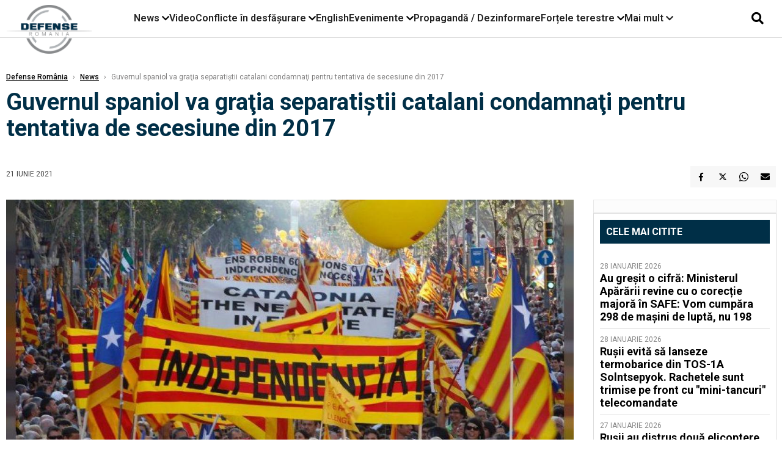

--- FILE ---
content_type: text/html; charset=UTF-8
request_url: https://www.defenseromania.ro/guvernul-spaniol-va-gratia-separatistii-catalani-condamnati-pentru-tentativa-de-secesiune-din-2017_611305.html
body_size: 18383
content:
<!DOCTYPE html>
<html lang="ro">

<head>
    <meta charset="UTF-8">
    <meta name="language" content="Romanian" />
    <title>Guvernul spaniol va graţia separatiştii catalani condamnaţi pentru tentativa de secesiune din 2017  | Defense România    </title>
    <meta name="description" content="Premierul spaniol Pedro Sanchez a anunţat luni, la Barcelona, că guvernul său va da marţi undă verde controversatei graţieri a celor nouă activişti catalani pro-independenţă condamnaţi la închisoare pentru..." />
    <meta name="viewport" content="width=device-width, initial-scale=1.0">

    <link rel="shortcut icon" href="/favicon.png?v=2">
    <link rel="icon" type="image/x-icon" href="/favicon.png?v=2">
    <link rel="shortcut icon" type="image/vnd.microsoft.icon" href="/favicon.png?v=2">

            <link rel="canonical" href="https://www.defenseromania.ro/guvernul-spaniol-va-gratia-separatistii-catalani-condamnati-pentru-tentativa-de-secesiune-din-2017_611305.html" />
                <link rel="amphtml" href="https://www.defenseromania.ro/amp/guvernul-spaniol-va-gratia-separatistii-catalani-condamnati-pentru-tentativa-de-secesiune-din-2017_611305.html">
                    <script type="application/ld+json">
                {"@context":"http:\/\/schema.org","@type":"BreadcrumbList","itemListElement":[{"@type":"ListItem","position":1,"item":{"name":"Defense Rom\u00e2nia","@id":"https:\/\/www.defenseromania.ro"}},{"@type":"ListItem","position":2,"item":{"name":"News","@id":"https:\/\/www.defenseromania.ro\/news"}},{"@type":"ListItem","position":3,"item":{"name":"Guvernul spaniol va gra\u0163ia separati\u015ftii catalani condamna\u0163i pentru tentativa de secesiune din 2017","@id":"https:\/\/www.defenseromania.ro\/guvernul-spaniol-va-gratia-separatistii-catalani-condamnati-pentru-tentativa-de-secesiune-din-2017_611305.html"}}]}            </script>
                <script type="application/ld+json">
                {"@context":"http:\/\/schema.org","@type":"NewsArticle","mainEntityOfPage":{"@type":"WebPage","@id":"https:\/\/www.defenseromania.ro\/guvernul-spaniol-va-gratia-separatistii-catalani-condamnati-pentru-tentativa-de-secesiune-din-2017_611305.html"},"headline":"Guvernul spaniol va gra\u0163ia separati\u015ftii catalani condamna\u0163i pentru tentativa de secesiune din 2017","image":{"@type":"ImageObject","url":"https:\/\/www.defenseromania.ro\/thumbs\/amp\/2021\/06\/21\/guvernul-spaniol-va-gratia-separatistii-catalani-condamnati-pentru-tentativa-de-secesiune-din-2017-138653.webp","width":1200,"height":675},"datePublished":"2021-06-21T14:56:44+03:00","dateModified":"2021-06-21T14:56:44+03:00","publisher":{"@type":"NewsMediaOrganization","id":"https:\/\/www.defenseromania.ro\/#publisher","name":"Defense Rom\u00e2nia","url":"https:\/\/www.defenseromania.ro","logo":{"@type":"ImageObject","url":"https:\/\/media.defenseromania.ro\/assets_v2\/images\/logo_defense.png?v=2"}},"description":"Premierul spaniol\u00a0Pedro Sanchez\u00a0a anun\u0163at luni, la Barcelona, c\u0103 guvernul s\u0103u va da mar\u0163i und\u0103 verde controversatei gra\u0163ieri a celor nou\u0103 activi\u015fti catalani pro-independen\u0163\u0103 condamna\u0163i la \u00eenchisoare pentru...","author":{"@type":"Organization","name":"Defense Rom\u00e2nia"}}            </script>
            <meta name="expires" content="never" />
    <meta name="revisit-after" content="whenever" />
            <meta name="robots" content="follow, index, max-snippet:-1, max-video-preview:-1, max-image-preview:large" />
        <meta name="theme-color" content="#292c33" />

    <meta name="robots" content="max-image-preview:large">

                <meta property="og:title" content="Guvernul spaniol va graţia separatiştii catalani condamnaţi pentru tentativa de secesiune din 2017" />
                    <meta property="og:description" content="Premierul spaniol Pedro Sanchez a anunţat luni, la Barcelona, că guvernul său va da marţi undă verde controversatei graţieri a celor nouă activişti catalani pro-independenţă condamnaţi la închisoare pentru..." />
                    <meta property="og:image" content="https://www.defenseromania.ro/thumbs/amp/2021/06/21/guvernul-spaniol-va-gratia-separatistii-catalani-condamnati-pentru-tentativa-de-secesiune-din-2017-138653.webp" />
                    <meta property="og:image:width" content="1200" />
                    <meta property="og:image:height" content="675" />
                    <meta property="og:url" content="https://www.defenseromania.ro/guvernul-spaniol-va-gratia-separatistii-catalani-condamnati-pentru-tentativa-de-secesiune-din-2017_611305.html" />
                    <meta property="og:type" content="article" />
        
    
    <link rel="preload" href="https://www.defenseromania.ro/static/css/normalize.css" as="style">
    <link rel="preload" href="https://www.defenseromania.ro/static/css/owl.carousel.min.css" as="style" />
    <link rel="preload" href="https://www.defenseromania.ro/static/css/video-js.css" as="style">
    <link rel="preload" href="https://www.defenseromania.ro/static/css/dcnews-style.css?v=1769690800" as="style">
    <link rel="preconnect" href="https://fonts.googleapis.com">
    <link rel="preconnect" href="https://fonts.gstatic.com" crossorigin>

    <link href="https://fonts.googleapis.com/css2?family=Playfair+Display:ital,wght@0,400..900;1,400..900&family=Roboto:ital,wght@0,100..900;1,100..900&display=swap" rel="stylesheet">

    <link rel="stylesheet" href="https://www.defenseromania.ro/static/css/owl.carousel.min.css" type="text/css" />
    <link rel="stylesheet" href="https://www.defenseromania.ro/static/css/font-awesome-all.min.css?v=3" type="text/css" />

    <link rel="stylesheet" href="https://www.defenseromania.ro/static/css/video-js.css">
    <link rel="stylesheet" href="https://www.defenseromania.ro/static/css/dcnews-style.css?v=1769690800">

    <!-- Google tag (gtag.js)-->
    <script async src="https://www.googletagmanager.com/gtag/js?id=G-PMZ80LKM72"></script>
    <script>
        window.dataLayer = window.dataLayer || [];

        function gtag() {
            dataLayer.push(arguments);
        }

        gtag('consent', 'default', {
            'ad_storage': 'denied',
            'analytics_storage': 'granted',
            'ad_user_data': 'denied',
            'ad_personalization': 'denied'
        });

        gtag('js', new Date());

        gtag('config', 'G-PMZ80LKM72');
    </script>

    <script src="https://fundingchoicesmessages.google.com/i/pub-7670433186403461?ers=1"></script>
    <script src="https://securepubads.g.doubleclick.net/tag/js/gpt.js" crossorigin="anonymous" async></script>
    <!--    Sulvo-->
    <link rel="preload" as="script" href="https://live.demand.supply/up.js"><script async data-cfasync="false" type="text/javascript" src="https://live.demand.supply/up.js"></script>

            <script type="text/javascript">
            function toggleMore() {
                $('.overlay_wrapper').toggleClass('active');
                $('.logo_fl ').toggleClass('small');
            }

            function toggleSearch() {
                $('.icon_menu_search').toggleClass('active');
                $('.gcse-wrapper').toggleClass('active');
            }
        </script>

        
        <script>
            var articles = [{"article_title":"Au gre\u0219it o cifr\u0103: Ministerul Ap\u0103r\u0103rii revine cu o corec\u021bie major\u0103 \u00een SAFE:  Vom cump\u0103ra 298 de ma\u0219ini de lupt\u0103, nu 198","article_url":"https:\/\/www.defenseromania.ro\/au-gresit-o-cifra-ministerul-apararii-revine-cu-o-corectie-majora-in-safe-vom-cumpara-298-de-masini-de-lupta-nu-198_640552.html"},{"article_title":"Ru\u0219ii evit\u0103 s\u0103 lanseze termobarice din TOS-1A Solntsepyok. Rachetele sunt trimise pe front cu \"mini-tancuri\" telecomandate","article_url":"https:\/\/www.defenseromania.ro\/rusii-evita-sa-lanseze-termobarice-din-tos-1a-solntsepyok-rachetele-sunt-trimise-pe-front-cu-mini-tancuri-telecomandate_640562.html"},{"article_title":"Extinderea zonei de distrugere la 100 km: Strategia asimetric\u0103 prin care Ucraina vrea s\u0103 paralizeze logistica rus\u0103 cu un \u201ezid de drone\u201d de 7 milioane de unit\u0103\u021bi","article_url":"https:\/\/www.defenseromania.ro\/extinderea-zonei-de-distrugere-la-100-km-strategia-asimetrica-prin-care-ucraina-vrea-sa-paralizeze-logistica-rusa-cu-un-zid-de-drone-de-7-milioane-de-unitati_640547.html"},{"article_title":"Portavionul USS Abraham Lincoln vs. submarine iraniene Fateh \u0219i Ghadir? Iranul r\u0103spunde navelor americane cu r\u0103zboi subacvatic","article_url":"https:\/\/www.defenseromania.ro\/portavionul-uss-abraham-lincoln-vs-submarine-iraniene-fateh-si-ghadir-iranul-raspunde-navelor-americane-cu-razboi-subacvatic_640543.html"},{"article_title":"Sistemele Patriot au dobor\u00e2t dou\u0103 Su-30 ruse \u00een apropierea Insulei \u0218erpilor. Cum au pierdut ru\u0219ii \u00een c\u00e2teva ore dou\u0103 din cele mai valoroase avioane ale lor","article_url":"https:\/\/www.defenseromania.ro\/radiografia-unei-interceptari-reusite-cu-sistemul-patriot-cum-a-pierdut-rusia-doua-dintre-cele-mai-valoroase-avioane-tactice-in-doar-cateva-ore_640585.html"}]        </script>

                    

            <script>
                            </script>
        
    


                        <meta name="publish-date" content="2021-06-21T14:56:44+03:00" />
            <meta property="article:modified_time" content="2021-06-21T14:56:44+03:00" />
            <meta name="cXenseParse:publishtime" content="2021-06-21T11:56:44Z" />
            <meta name="cXenseParse:pageclass" content="article" />
            <meta property="cXenseParse:author" content="eae27d77ca" />
                <meta name="cXenseParse:url" content="https://www.defenseromania.ro/guvernul-spaniol-va-gratia-separatistii-catalani-condamnati-pentru-tentativa-de-secesiune-din-2017_611305.html" />
    
                            
<!--Gemius video outstream sticky floating-->
<!--<script src="https://publisher.caroda.io/videoPlayer/caroda.min.js?ctok=6a2afe4b095653261466" crossorigin="anonymous" defer></script>-->
<!--End Gemius video outstream sticky floating-->
<!--<script async src="https://securepubads.g.doubleclick.net/tag/js/gpt.js" crossorigin="anonymous"></script>-->

<script >
    var googletag = googletag || {};googletag.cmd = googletag.cmd || [];
    googletag.cmd.push(function() {

        

                /*box1_horizontal desktop and mobile, article under Main Photo*/
        googletag.defineSlot("/1473368974/defenseromania_gpt/box1_horizontal", [[300,250], [320,50], [320,100], [336,250], [336,280], [728,90], [728,200], [750,250], [750,300], [900, 200], [900, 250]], "div-gpt-defenseromania_gpt-box1_horizontal")
            .defineSizeMapping(
                googletag
                    .sizeMapping()
                    .addSize([990, 0],  [ [728,90], [728,200], [750,250], [750,300], [900,200], [900,250]])
                    .addSize([770, 0],  [ [728,90], [728,200], [750,250], [750,300]])
                    .addSize([336, 0],  [ [300,250], [320,50], [320,100], [336,250], [336,280]])
                    .addSize([320, 0],  [ [300,250], [320,50], [320,100]])
                    .addSize([0, 0], [])
                    .build()
            )
            .addService(googletag.pubads());
        /*End box1_horizontal desktop and mobile, article under Main Photo*/

        /*box2_horizontal desktop and mobile, article under Article text*/
        googletag.defineSlot("/1473368974/defenseromania_gpt/box2_horizontal", [[300,250], [300,600], [320,50], [320,100], [336,250], [336,280], [728,90], [728,200], [750,250], [750,300], [900, 200], [900, 250]], "div-gpt-defenseromania_gpt-box2_horizontal")
            .defineSizeMapping(
                googletag
                    .sizeMapping()
                    .addSize([990, 0],  [ [728,90], [728,200], [750,250], [750,300], [900,200], [900,250]])
                    .addSize([770, 0],  [ [728,90], [728,200], [750,250], [750,300]])
                    .addSize([336, 0],  [ [300,250], [300,600], [320,50], [320,100], [336,250], [336,280]])
                    .addSize([320, 0],  [ [300,250], [300,600], [320,50], [320,100]])
                    .addSize([0, 0], [])
                    .build()
            )
            .addService(googletag.pubads());
        /*End box2_horizontal desktop and mobile, article under Article text*/

        
        /*box1_right desktop coloana dreapta prima pozitie*/
        googletag.defineSlot("/1473368974/defenseromania_gpt/box1_right", [[300,250], [300,600]], "div-gpt-defenseromania_gpt-box1_right")
            .defineSizeMapping(
                googletag
                    .sizeMapping()
                    .addSize([320, 0],  [[300,250], [300,600]])
                    .addSize([0, 0], [])
                    .build()
            )
            .addService(googletag.pubads());
        /*End box1_right desktop coloana dreapta prima pozitie*/

        
                                googletag.pubads().setTargeting('defense_category', ["News"] );
        
        


        googletag.pubads().enableSingleRequest();

        function logGptSlots(label = '[GPT DEBUG]') {
            if (!window.googletag || !googletag.pubads) {
                console.warn(label, 'googletag not ready');
                return;
            }

            googletag.cmd.push(() => {
                const slots = googletag.pubads().getSlots();

                if (!slots || !slots.length) {
                    console.warn(label, 'no slots defined');
                    return;
                }

                console.group(`${label} ${slots.length} slot(s)`);

                slots.forEach((slot, i) => {
                    const divId = slot.getSlotElementId();
                    const path = slot.getAdUnitPath();

                    const sizes = slot.getSizes()
                        .map(s => s.getWidth() + 'x' + s.getHeight());

                    const targeting = slot.getTargetingMap
                        ? slot.getTargetingMap()
                        : {};

                    const response = slot.getResponseInformation
                        ? slot.getResponseInformation()
                        : null;

                    console.group(`Slot #${i + 1}: ${divId}`);
                    console.log('adUnitPath:', path);
                    console.log('sizes:', sizes);
                    console.log('targeting:', targeting);
                    console.log('response:', response);
                    console.groupEnd();
                });

                console.groupEnd();
            });
        }
        logGptSlots('[AFTER INIT]');
        googletag.cmd.push(() => {
            googletag.pubads().addEventListener('slotRenderEnded', (e) => {
                console.log('[GPT RENDER]', {
                    divId: e.slot.getSlotElementId(),
                    adUnitPath: e.slot.getAdUnitPath(),
                    isEmpty: e.isEmpty,
                    size: e.size,
                    creativeId: e.creativeId,
                    lineItemId: e.lineItemId
                });
            });
        });

        googletag.pubads().disableInitialLoad();
        googletag.enableServices();

    });


</script>                                        <meta name="google-site-verification" content="" />

    
    <script>
        var home = 0;
        var new_website = 1;
    </script>

    

    <style>
        @media screen and (max-width: 500px) {
            .burger-wrapper {
                display: inline-block;
                width: 40%;
                vertical-align: middle;
            }

            #nav-icon3 {
                width: 20px;
                height: 15px;
                position: relative;
                margin: 20px;
                margin-left: 15px;
                -webkit-transform: rotate(0deg);
                -moz-transform: rotate(0deg);
                -o-transform: rotate(0deg);
                transform: rotate(0deg);
                -webkit-transition: .5s ease-in-out;
                -moz-transition: .5s ease-in-out;
                -o-transition: .5s ease-in-out;
                transition: .5s ease-in-out;
                cursor: pointer;
            }

            #nav-icon3 span:nth-child(1) {
                top: 0;
            }

            #nav-icon3 span {
                display: block;
                position: absolute;
                height: 2px;
                width: 100%;
                background: #3a2a77;
                opacity: 1;
                left: 0;
                -webkit-transform: rotate(0deg);
                -moz-transform: rotate(0deg);
                -o-transform: rotate(0deg);
                transform: rotate(0deg);
                -webkit-transition: .25s ease-in-out;
                -moz-transition: .25s ease-in-out;
                -o-transition: .25s ease-in-out;
                transition: .25s ease-in-out;
            }

            .logo {
                text-align: center;
                vertical-align: middle;
                margin-bottom: 10px;
                margin-top: 11px;
                padding: 0;
                width: 20%;
                display: inline-block;
            }

            .nxt_menu,
            .nxt_menu_v2 {
                opacity: 0;
                width: 100%;
                position: absolute;
                top: -700px;
                background: #261f3d;
                z-index: 110;
                -webkit-box-shadow: 0 5px 30px 0px #000000;
                -moz-box-shadow: 0 5px 30px 0px #000000;
                box-shadow: 0 5px 30px 0px #000000;
                -webkit-transition: all ease-out .2s;
                -moz-transition: all ease-out .2s;
                -o-transition: all ease-out .2s;
                transition: all ease-out .2s;
            }

            .is_visible {
                opacity: 1;
                top: 0;
            }

            .nxt_menu_v2 h3 {
                display: inline-block;
                color: #fff;
                margin: 0 auto;
                line-height: 52px;
                font-size: 20px;
            }

            .subMenu_header {
                text-align: center;
                margin-bottom: 10px;
                height: 52px;
                padding-bottom: 10px;
                border-bottom: 1px solid #fff;
            }

            .subMenu_header i {
                position: absolute;
                left: 20px;
                top: 25px;
                font-size: 20px;
            }

            .nxt_menu_item .fa-caret-right {
                padding: 20px;
                position: absolute;
                bottom: -11px;
                font-size: 18px;
                color: #fff;
                right: 30px;
            }

            .nxt_menu_content {
                margin: 2%;
                color: #fff;
            }

            .nxt_menu_item {
                font-weight: 600;
                font-size: 13px;
                padding: 10px;
                padding-right: 0;
                position: relative;
                width: 48%;
                font-weight: 600;
                box-sizing: border-box;
                display: inline-block;
                vertical-align: middle;
            }

            .nxt_menu_item a {
                color: #fff;
            }

            .nxt_menu_item.selected a {
                color: #fecb30;
                font-weight: 800
            }

            .icon_menu_close {
                width: 50px;
                object-fit: contain;
                position: absolute;
                left: 12px;
                top: 10px;
                padding: 10px;
                cursor: pointer;
            }
        }
    </style>
    <script>
        var menuStack = [];

        function showSubmenu(id, name, url) {
            if (id != menuStack[menuStack.length - 1] && menuStack.length) {
                // $("#subMenu"+menuStack[menuStack.length-1]).slideUp("fast", function() {
                // 	$("#subMenu"+id).slideDown("fast");
                // });
                hide(document.getElementById("subMenu" + menuStack[menuStack.length - 1]));
                show(document.getElementById("subMenu" + id));
            } else {
                show(document.getElementById("subMenu" + id));
            }
            if (name != "") document.querySelector("#subMenu" + id + " .nxt_menu_v2_title").innerHTML = name;
            if (url != "") document.querySelector("#subMenu" + id + " .first a").innerHTML = name;
            if (url != "") document.querySelector("#subMenu" + id + " .first a").href = url;

            if ((menuStack.length == 0 || menuStack[menuStack.length - 1] != id) && id)
                menuStack.push(id);
        }

        function closeSubmenu(id) {
            hide(document.getElementById("subMenu" + id));
            menuStack.pop();
            if (menuStack.length)
                showSubmenu(menuStack[menuStack.length - 1], "", "");
        }

        function toggleMenu() {
            showSubmenu(0, "", "");
        }

        // Show an element
        var show = function(elem) {
            // elem.style.display = 'block';
            elem.classList.add('is_visible');
        };

        // Hide an element
        var hide = function(elem) {
            // elem.style.display = 'none';
            elem.classList.remove('is_visible');
        };
    </script>

    <script>
        var pool_results_enabled = 1    </script>
</head>

<body class="body-new body-article">

    <!-- Google Tag Manager (noscript) -->     <script>
        var ad = document.createElement('div');
        ad.id = 'AdSense';
        ad.className = 'AdSense';
        ad.style.display = 'block';
        ad.style.position = 'absolute';
        ad.style.top = '-1px';
        ad.style.height = '1px';
        document.body.appendChild(ad);
    </script>
    <div id="fb-root"></div>

    
    <div class="header_all_wrapper desktop_only">
        <div class="header_all" id="header_all">
            <div class="header_wrapper">
                <div id="header">
                    <div class="header_v2_left">
                        <a class="logo_fl" id="logo_fl" href="/" title="" rel="nofollow"></a>
                    </div>
                    <div class="header_v2_center">
                        <nav class="nav" itemscope="" itemtype="http://www.schema.org/SiteNavigationElement">
                            <ul class="nav-list">
                                                                    <li class="nav-list-item" itemprop="name" data-toggle-submenu="100">
                                        <a href="https://www.defenseromania.ro/news" title="News" class="nav-list-item-link " itemprop="url">News</a>
                                                                                    <i class="fa fa-chevron-down"></i>
                                            <ul class="sbmneu" id="submenu_100">
                                                                                                    <li>
                                                        <a href="https://www.defenseromania.ro/news/uniunea-europeana" title="Uniunea Europeană" class="nav-list-item-link " itemprop="url">Uniunea Europeană</a>
                                                    </li>
                                                                                                    <li>
                                                        <a href="https://www.defenseromania.ro/news/securitate-energetica" title="Securitate energetică" class="nav-list-item-link " itemprop="url">Securitate energetică</a>
                                                    </li>
                                                                                                    <li>
                                                        <a href="https://www.defenseromania.ro/news/nato" title="NATO" class="nav-list-item-link " itemprop="url">NATO</a>
                                                    </li>
                                                                                            </ul>
                                                                            </li>
                                                                    <li class="nav-list-item" itemprop="name" >
                                        <a href="/video" title="Video" class="nav-list-item-link " itemprop="url">Video</a>
                                                                            </li>
                                                                    <li class="nav-list-item" itemprop="name" data-toggle-submenu="102">
                                        <a href="https://www.defenseromania.ro/conflicte-militare-in-desfasurare" title="Conflicte în desfășurare" class="nav-list-item-link " itemprop="url">Conflicte în desfășurare</a>
                                                                                    <i class="fa fa-chevron-down"></i>
                                            <ul class="sbmneu" id="submenu_102">
                                                                                                    <li>
                                                        <a href="https://www.defenseromania.ro/conflicte-militare-in-desfasurare/siria" title="Siria" class="nav-list-item-link " itemprop="url">Siria</a>
                                                    </li>
                                                                                                    <li>
                                                        <a href="https://www.defenseromania.ro/conflicte-militare-in-desfasurare/libia" title="Libia" class="nav-list-item-link " itemprop="url">Libia</a>
                                                    </li>
                                                                                                    <li>
                                                        <a href="https://www.defenseromania.ro/conflicte-militare-in-desfasurare/irak" title="Irak" class="nav-list-item-link " itemprop="url">Irak</a>
                                                    </li>
                                                                                                    <li>
                                                        <a href="https://www.defenseromania.ro/conflicte-militare-in-desfasurare/yemen" title="Yemen" class="nav-list-item-link " itemprop="url">Yemen</a>
                                                    </li>
                                                                                                    <li>
                                                        <a href="https://www.defenseromania.ro/conflicte-militare-in-desfasurare/ucraina" title="Ucraina" class="nav-list-item-link " itemprop="url">Ucraina</a>
                                                    </li>
                                                                                                    <li>
                                                        <a href="https://www.defenseromania.ro/conflicte-militare-in-desfasurare/israel" title="Israel" class="nav-list-item-link " itemprop="url">Israel</a>
                                                    </li>
                                                                                            </ul>
                                                                            </li>
                                                                    <li class="nav-list-item" itemprop="name" >
                                        <a href="https://www.defenseromania.ro/english" title="English" class="nav-list-item-link " itemprop="url">English</a>
                                                                            </li>
                                                                    <li class="nav-list-item" itemprop="name" data-toggle-submenu="106">
                                        <a href="https://www.defenseromania.ro/evenimente" title="Evenimente" class="nav-list-item-link " itemprop="url">Evenimente</a>
                                                                                    <i class="fa fa-chevron-down"></i>
                                            <ul class="sbmneu" id="submenu_106">
                                                                                                    <li>
                                                        <a href="https://www.defenseromania.ro/evenimente/industria-de-aparare" title="Industria de apărare" class="nav-list-item-link " itemprop="url">Industria de apărare</a>
                                                    </li>
                                                                                            </ul>
                                                                            </li>
                                                                    <li class="nav-list-item" itemprop="name" >
                                        <a href="https://www.defenseromania.ro/propaganda-dezinformare" title="Propagandă / Dezinformare" class="nav-list-item-link " itemprop="url">Propagandă / Dezinformare</a>
                                                                            </li>
                                                                    <li class="nav-list-item" itemprop="name" data-toggle-submenu="109">
                                        <a href="https://www.defenseromania.ro/forta-terestra" title="Forțele terestre" class="nav-list-item-link " itemprop="url">Forțele terestre</a>
                                                                                    <i class="fa fa-chevron-down"></i>
                                            <ul class="sbmneu" id="submenu_109">
                                                                                                    <li>
                                                        <a href="https://www.defenseromania.ro/forta-terestra/forte-speciale" title="Forțele speciale" class="nav-list-item-link " itemprop="url">Forțele speciale</a>
                                                    </li>
                                                                                            </ul>
                                                                            </li>
                                                                                                <li class="nav-list-item" itemprop="name" data-toggle-submenu="0">
                                    <a href="javascript:void(0);" title="Mai mult" class="nav-list-item-link" itemprop="url">Mai mult <i class="fa fa-chevron-down"></i></a>
                                    <ul class="sbmneu" id="submenu_0">
                                                                                    <li>
                                                <a href="https://www.defenseromania.ro/forta-navala" title="Forțele navale" class="nav-list-item-link " itemprop="url">Forțele navale</a>
                                            </li>
                                                                                    <li>
                                                <a href="https://www.defenseromania.ro/forta-aeriana" title="Forțele aeriene" class="nav-list-item-link " itemprop="url">Forțele aeriene</a>
                                            </li>
                                                                                    <li>
                                                <a href="https://www.defenseromania.ro/cyber" title="Cyber" class="nav-list-item-link " itemprop="url">Cyber</a>
                                            </li>
                                                                                    <li>
                                                <a href="https://www.defenseromania.ro/terorism" title="Terorism" class="nav-list-item-link " itemprop="url">Terorism</a>
                                            </li>
                                                                                    <li>
                                                <a href="https://www.defenseromania.ro/industrie-de-aparare" title="Industria de apărare" class="nav-list-item-link " itemprop="url">Industria de apărare</a>
                                            </li>
                                                                                    <li>
                                                <a href="https://www.defenseromania.ro/strategica" title="Strategica" class="nav-list-item-link " itemprop="url">Strategica</a>
                                            </li>
                                                                                    <li>
                                                <a href="https://www.defenseromania.ro/istorie" title="Istorie" class="nav-list-item-link " itemprop="url">Istorie</a>
                                            </li>
                                                                                    <li>
                                                <a href="https://www.defenseromania.ro/intelligence" title="Intelligence" class="nav-list-item-link " itemprop="url">Intelligence</a>
                                            </li>
                                                                            </ul>
                                </li>
                                                            </ul>
                        </nav>
                    </div>
                    <div class="header_v2_right">
                        <div class="icon_wrapper">
                            <i class="fa fa-search" onclick="toggleSearch();"></i>

                            <div class="gcse-wrapper" id="gcse-wrapper">
                                <form name="" action="/cauta" method="get" id="searchSiteForm">
                                    <input type="text" class="nxt_searchInput" id="nxt_searchInput" name="q" placeholder="Scrie aici pentru a căuta">
                                    <button type="submit" class="nxt_searchSubmit" value="">
                                        <img src="https://media.dcnews.ro/assets/images/icon_search_desktop.png" class="icon_menu_search" width="20" height="18">
                                    </button>
                                </form>
                            </div>
                        </div>
                    </div>
                </div>
            </div>


                    </div>
    </div>

    <header class="mobile_only">
        <div class="headerMobile">
            <div class="logo" style="">
                <a href="/" class="prerender">
                    <img src="https://media.defenseromania.ro/assets_v2/images/logo_defense.png?v=2" width="50" alt="Defense România" />
                </a>
            </div>
            <div class="right">
                <div class="burger-wrapper">
                    <div id="mobileBurgerNav" onClick="toggleNavMenu();">
                        <i class="fa-solid fa-bars"></i>
                        <i class="fa-solid fa-xmark"></i>
                    </div>
                </div>
            </div>
        </div>
        <div id="navigationMobile">
            <div id="navigationMobileSearch">
                <form action="/cauta" method="get">
                    <div class="mobileSearch">
                        <input type="text" name="q" placeholder="Caută articol...">
                        <button type="submit" class="mobileSearchButton">
                            <i class="fa-solid fa-magnifying-glass"></i>
                        </button>
                    </div>
                </form>
            </div>
                                                <div class="mobileMenuHead" id="mobileMenuHead_100">
                        <div class="mobileMenuItem" id="mobileMenuItem_100" onClick="toggleSubmenu(100);">
                            <span>News</span>
                            <i class="fa-solid fa-chevron-down"></i>
                        </div>
                    </div>
                    <div class="mobileSubmenuContainer" id="mobileSubmenu_100">
                        <div class="mobileMenuItem"> <a href="https://www.defenseromania.ro/news">News</a></div>
                                                    <div class="mobileMenuItem"> <a href="https://www.defenseromania.ro/news/uniunea-europeana">Uniunea Europeană</a></div>
                                                    <div class="mobileMenuItem"> <a href="https://www.defenseromania.ro/news/securitate-energetica">Securitate energetică</a></div>
                                                    <div class="mobileMenuItem"> <a href="https://www.defenseromania.ro/news/nato">NATO</a></div>
                                            </div>
                                                                <div class="mobileMenuHead">
                        <div class="mobileMenuItem"> <a href="/video">Video </a></div>
                    </div>
                                                                <div class="mobileMenuHead" id="mobileMenuHead_102">
                        <div class="mobileMenuItem" id="mobileMenuItem_102" onClick="toggleSubmenu(102);">
                            <span>Conflicte în desfășurare</span>
                            <i class="fa-solid fa-chevron-down"></i>
                        </div>
                    </div>
                    <div class="mobileSubmenuContainer" id="mobileSubmenu_102">
                        <div class="mobileMenuItem"> <a href="https://www.defenseromania.ro/conflicte-militare-in-desfasurare">Conflicte în desfășurare</a></div>
                                                    <div class="mobileMenuItem"> <a href="https://www.defenseromania.ro/conflicte-militare-in-desfasurare/siria">Siria</a></div>
                                                    <div class="mobileMenuItem"> <a href="https://www.defenseromania.ro/conflicte-militare-in-desfasurare/libia">Libia</a></div>
                                                    <div class="mobileMenuItem"> <a href="https://www.defenseromania.ro/conflicte-militare-in-desfasurare/irak">Irak</a></div>
                                                    <div class="mobileMenuItem"> <a href="https://www.defenseromania.ro/conflicte-militare-in-desfasurare/yemen">Yemen</a></div>
                                                    <div class="mobileMenuItem"> <a href="https://www.defenseromania.ro/conflicte-militare-in-desfasurare/ucraina">Ucraina</a></div>
                                                    <div class="mobileMenuItem"> <a href="https://www.defenseromania.ro/conflicte-militare-in-desfasurare/israel">Israel</a></div>
                                            </div>
                                                                <div class="mobileMenuHead">
                        <div class="mobileMenuItem"> <a href="https://www.defenseromania.ro/english">English </a></div>
                    </div>
                                                                <div class="mobileMenuHead" id="mobileMenuHead_106">
                        <div class="mobileMenuItem" id="mobileMenuItem_106" onClick="toggleSubmenu(106);">
                            <span>Evenimente</span>
                            <i class="fa-solid fa-chevron-down"></i>
                        </div>
                    </div>
                    <div class="mobileSubmenuContainer" id="mobileSubmenu_106">
                        <div class="mobileMenuItem"> <a href="https://www.defenseromania.ro/evenimente">Evenimente</a></div>
                                                    <div class="mobileMenuItem"> <a href="https://www.defenseromania.ro/evenimente/industria-de-aparare">Industria de apărare</a></div>
                                            </div>
                                                                <div class="mobileMenuHead">
                        <div class="mobileMenuItem"> <a href="https://www.defenseromania.ro/propaganda-dezinformare">Propagandă / Dezinformare </a></div>
                    </div>
                                                                <div class="mobileMenuHead" id="mobileMenuHead_109">
                        <div class="mobileMenuItem" id="mobileMenuItem_109" onClick="toggleSubmenu(109);">
                            <span>Forțele terestre</span>
                            <i class="fa-solid fa-chevron-down"></i>
                        </div>
                    </div>
                    <div class="mobileSubmenuContainer" id="mobileSubmenu_109">
                        <div class="mobileMenuItem"> <a href="https://www.defenseromania.ro/forta-terestra">Forțele terestre</a></div>
                                                    <div class="mobileMenuItem"> <a href="https://www.defenseromania.ro/forta-terestra/forte-speciale">Forțele speciale</a></div>
                                            </div>
                                                                <div class="mobileMenuHead">
                        <div class="mobileMenuItem"> <a href="https://www.defenseromania.ro/forta-navala">Forțele navale </a></div>
                    </div>
                                                                <div class="mobileMenuHead">
                        <div class="mobileMenuItem"> <a href="https://www.defenseromania.ro/forta-aeriana">Forțele aeriene </a></div>
                    </div>
                                                                <div class="mobileMenuHead">
                        <div class="mobileMenuItem"> <a href="https://www.defenseromania.ro/cyber">Cyber </a></div>
                    </div>
                                                                <div class="mobileMenuHead">
                        <div class="mobileMenuItem"> <a href="https://www.defenseromania.ro/terorism">Terorism </a></div>
                    </div>
                                                                <div class="mobileMenuHead">
                        <div class="mobileMenuItem"> <a href="https://www.defenseromania.ro/industrie-de-aparare">Industria de apărare </a></div>
                    </div>
                                                                <div class="mobileMenuHead">
                        <div class="mobileMenuItem"> <a href="https://www.defenseromania.ro/strategica">Strategica </a></div>
                    </div>
                                                                <div class="mobileMenuHead">
                        <div class="mobileMenuItem"> <a href="https://www.defenseromania.ro/istorie">Istorie </a></div>
                    </div>
                                                                <div class="mobileMenuHead">
                        <div class="mobileMenuItem"> <a href="https://www.defenseromania.ro/intelligence">Intelligence </a></div>
                    </div>
                            
            <div id="navigationMobileApps" style="padding: 15px 8px;">
                <span style="font-size: 16px;line-height: 35px;font-family: Helvetica,sans-serif;font-weight: 700; color:#000;">Poți descărca aplicația:</span><br />
                <div id="mobileAppLinks">
                    <a href='https://apps.apple.com/us/app/defenseromania/id1394093754'><img alt='Get it on App Store' class="lazy" src="https://media.dcnews.ro/nxthost/app-store-logo.png" height="40" width="116" /></a>
                    <a href='https://play.google.com/store/apps/details?id=com.nxthub.defenseromania&hl=en_SG&gl=RO'><img alt='Get it on Google Play' class="lazy" src="https://media.dcnews.ro/nxthost/play_store_logo.2.png" height="40" width="116" /></a>
                </div>
            </div>
        </div>
    </header>

    <script>
        function toggleNavMenu() {
            $('html').toggleClass('navActive');
            $('body').toggleClass('navActive');
            $('#mobileBurgerNav').toggleClass('active');
            $('#navigationMobile').toggleClass('active');
        }

        function toggleSubmenu(id) {
            $('.mobileSubmenuContainer').not('#mobileSubmenu_' + id).removeClass('active');
            $('.mobileMenuItem').not('#mobileMenuHead_' + id).removeClass('active');
            $('#mobileSubmenu_' + id).toggleClass('active');
            $('#mobileMenuHead_' + id).toggleClass('active');
        }
    </script>

    <!--Branging U shaped-->
    <div class="desktop-only" style="width: 1200px; margin: 0 auto">
        <div class="" style="position: relative; width:1200px;/*height:250px;*/">

        </div>
    </div>

    <!--End Branging U shaped-->

    <div class="page">
        <div class="Content">
            

    <div class="container_fixed_width">

<div class="content-fixed spliter" style="background-color: transparent">
        <div class="elements" style="width:100%; ">
                
<div>
    <div class="article-info">
                <div id="location">
            <a href="https://www.defenseromania.ro/">Defense România</a>
                            <span>&rsaquo;</span>
                                    <a href="https://www.defenseromania.ro/news" title="News">News</a>
                                <span>&rsaquo;</span>
                                    Guvernul spaniol va graţia separatiştii catalani condamnaţi pentru tentativa de secesiune din 2017                        </div>
        </div>
    <h1>

        
        Guvernul spaniol va graţia separatiştii catalani condamnaţi pentru tentativa de secesiune din 2017
        </h1>

    
    <div class="article-meta">
        <div class="article-meta-container">
                        <div>
                <div class="article-authors">
                    <div>
                                            </div>
                </div>
                <span class="time"> 21 IUNIE 2021</span>
            </div>
        </div>

                    <div class="social-share" style="margin-top: 10px">
                <a class="facebook" target="_blank" href="https://facebook.com/sharer/sharer.php?u=https://www.defenseromania.ro/guvernul-spaniol-va-gratia-separatistii-catalani-condamnati-pentru-tentativa-de-secesiune-din-2017_611305.html">
                    <i class="fa-brands fa-facebook-f"></i>
                </a>
                <a class="x-twitter" target="_blank" href="https://twitter.com/intent/tweet/?text=Guvernul spaniol va graţia separatiştii catalani condamnaţi pentru tentativa de secesiune din 2017&url=https://www.defenseromania.ro/guvernul-spaniol-va-gratia-separatistii-catalani-condamnati-pentru-tentativa-de-secesiune-din-2017_611305.html">
                    <svg xmlns="http://www.w3.org/2000/svg" viewBox="0 0 448 512"><!--!Font Awesome Free v7.1.0 by @fontawesome - https://fontawesome.com License - https://fontawesome.com/license/free Copyright 2026 Fonticons, Inc.--><path d="M357.2 48L427.8 48 273.6 224.2 455 464 313 464 201.7 318.6 74.5 464 3.8 464 168.7 275.5-5.2 48 140.4 48 240.9 180.9 357.2 48zM332.4 421.8l39.1 0-252.4-333.8-42 0 255.3 333.8z"/></svg>                </a>
                <a class="whatsapp" target="_blank" href="https://web.whatsapp.com/send?text=Guvernul spaniol va graţia separatiştii catalani condamnaţi pentru tentativa de secesiune din 2017%20https://www.defenseromania.ro/guvernul-spaniol-va-gratia-separatistii-catalani-condamnati-pentru-tentativa-de-secesiune-din-2017_611305.html">
                    <i class="fa-brands fa-whatsapp"></i>
                </a>
                <a class="email" target="_blank"  href="mailto:?subject=Defense România -  Guvernul spaniol va graţia separatiştii catalani condamnaţi pentru tentativa de secesiune din 2017 &amp;body=Citește articolul aici: https://www.defenseromania.ro/guvernul-spaniol-va-gratia-separatistii-catalani-condamnati-pentru-tentativa-de-secesiune-din-2017_611305.html">
                    <i class="fa-solid fa-envelope"></i>
                </a>
            </div>
            </div>
</div>



        </div>
</div>

    </div> <!-- /.container_fixed_width -->



    <div class="container_fixed_width">

<div class="content-fixed spliter mb40" style="background-color: transparent">
        <div class="elements" style="width:calc(75% - ((24px * 2)/ 3)); ">
                
<div class="poza-articol articleMainImage">
            
        <img class="img-16x9" loading="eager" fetchpriority="high"
             data-src="https://www.defenseromania.ro/thumbs/amp/2021/06/21/guvernul-spaniol-va-gratia-separatistii-catalani-condamnati-pentru-tentativa-de-secesiune-din-2017-138653.webp"
             data-width="1200" data-speed="1" alt="catalonia_independeta_34325700"
             sizes="(max-width: 600px) 480px, (max-width: 900px) 800px, 1200px"
             srcset="
                    https://www.defenseromania.ro/thumbs/480x270/2021/06/21/guvernul-spaniol-va-gratia-separatistii-catalani-condamnati-pentru-tentativa-de-secesiune-din-2017-138653.webp 480w,
                    https://www.defenseromania.ro/thumbs/800x450/2021/06/21/guvernul-spaniol-va-gratia-separatistii-catalani-condamnati-pentru-tentativa-de-secesiune-din-2017-138653.webp 800w,
                    https://www.defenseromania.ro/thumbs/1200x675/2021/06/21/guvernul-spaniol-va-gratia-separatistii-catalani-condamnati-pentru-tentativa-de-secesiune-din-2017-138653.webp 1200w">


    


</div>


<div class="text">

    <div class="article-abstract">
        <div class="article_description_new">Premierul spaniol Pedro Sanchez a anunţat luni, la Barcelona, că guvernul său va da marţi undă verde controversatei graţieri a celor nouă activişti catalani pro-independenţă condamnaţi la închisoare pentru tentativa de secesiune din 2017, informează France Presse.</div>
    </div>

    <div class="articol_dec">
        <p style="text-align:left;">Mâine (...) voi propune Consiliului de Miniştri graţierea a nouă condamnaţi pentru rolul lor în tentativa de secesiune, a declarat liderul socialist în prestigiosul Gran Teatre del Liceu din Barcelona, transmite Agerpres.<br /><br />Într-o punere în scenă atent orchestrată, Sanchez a declarat că guvernul spaniol a optat pentru reconciliere şi a crezut că această măsură de graţiere va deschide această cale, în timp publicul cerea o amnistie completă.<br /><br />În timp ce graţierea îi va scuti pe condamnaţi de restul pedepsei şi le va permite să iasă din închisoare, amnistia, de care guvernul nu vrea să audă, ar însemna ştergerea completă a infracţiunii.<br /><br />Tentativa de secesiune a bogatei regiuni din nord-estul Spaniei a fost una dintre cele mai grave crize politice prin care a trecut Spania de la sfârşitul dictaturii lui Franco, în 1975.<br /><br />În pofida interdicţiei justiţiei, guvernul regional al liderului pro-independenţă Carles Puigdemont a organizat un referendum de autodeterminare, care a fost marcat de violenţe poliţieneşti care au făcut înconjurul lumii.<br /><br />Câteva săptămâni mai târziu, parlamentul catalan a declarat unilateral independenţa regiunii, provocând reacţia imediată a guvernului spaniol, aflat atunci sub conducerea conservatorilor, care a demis guvernul regional şi a pus regiunea autonomă sub tutelă.<br /><br />Urmăriţi penal, liderii pro-independenţă, precum Carles Puigdemont, au părăsit Spania sau au ajuns în spatele gratiilor.<br /><br />Condamnarea a nouă dintre ei, în octombrie 2019, la pedepse cuprinse între 9 şi 13 ani de închisoare, pentru răzvrătire, a dus la demonstraţii masive în Catalonia, dintre care unele au degenerat în gherilă urbană, în special în Barcelona.<br /><br />Respinsă de Curtea Supremă care îi condamnase, graţierea lor nu este pe placul majorităţii spaniolilor. Potrivit unui sondaj recent realizat de institutul Ipsos, 53% dintre ei se opun, în timp ce în Catalonia o mare majoritate (68%) este în favoarea acesteia.<br /><br />Dreapta a mobilizat câteva zeci de mii de persoane în centrul Madridului, la 13 iunie, împotriva acestei graţieri, despre care spune că este motivată doar de dorinţa lui Pedro Sanchez, al cărui guvern minoritar este susţinut de o parte a mişcării pro-independenţă, de a rămâne la putere.<br /><br />Sanchez, care intenţionează să se adreseze Camerei Deputaţilor pe 30 iunie pentru a explica controversata măsură, a primit săptămâna trecută sprijinul patronatelor spaniole, care se opun totuşi separatismului, şi al bisericii catalane.</p></p>
                              <center><div class="demand-supply" style="margin-bottom: 0 !important;" data-ad="defenseromania.ro_fluid_lb+sq_midarticle_lb" data-devices="m:1,t:1,d:1" ></div></center>
                              <p style="display: none">
    </div>

</div>

<script>
    document.addEventListener("DOMContentLoaded", function () {
        const iframes = document.querySelectorAll("iframe[data-auto-height]");

        iframes.forEach(iframe => {
            iframe.addEventListener("load", function () {

                setTimeout(() => {
                    try {
                        const doc = iframe.contentWindow.document;
                        const height = doc.body.scrollHeight || doc.documentElement.scrollHeight;
                        iframe.style.height = height + "px";
                    } catch (e) {
                        console.warn("Iframe cross-domain, nu pot ajusta height-ul.");
                    }
                }, 500);

            });
        });
    });

</script>

<div class="container_fixed_width_900px">
    <div class="articol_dec">
            </div>
</div>
    <div class="article_tag_wrapper">
                    <a href="https://www.defenseromania.ro/tag/spania_1463">
                <div class="article_tag">spania</div>
            </a>
                        <a href="https://www.defenseromania.ro/tag/condamnare_1880">
                <div class="article_tag">condamnare</div>
            </a>
                        <a href="https://www.defenseromania.ro/tag/catalonia_1969">
                <div class="article_tag">Catalonia</div>
            </a>
                        <a href="https://www.defenseromania.ro/tag/carles-puigdemont_3778">
                <div class="article_tag">Carles Puigdemont</div>
            </a>
                        <a href="https://www.defenseromania.ro/tag/gratiere_7765">
                <div class="article_tag">gratiere</div>
            </a>
                        <a href="https://www.defenseromania.ro/tag/secesiune_25307">
                <div class="article_tag">secesiune</div>
            </a>
                </div>
<div class="mb20">
<div class="articol_info">
    <div class="social-share">
        <a class="facebook" target="_blank" href="https://facebook.com/sharer/sharer.php?u=https://www.defenseromania.ro/guvernul-spaniol-va-gratia-separatistii-catalani-condamnati-pentru-tentativa-de-secesiune-din-2017_611305.html">
            <i class="fa-brands fa-facebook-f"></i>
        </a>
        <a class="x-twitter" target="_blank" href="https://twitter.com/intent/tweet/?text=Guvernul spaniol va graţia separatiştii catalani condamnaţi pentru tentativa de secesiune din 2017&url=https://www.defenseromania.ro/guvernul-spaniol-va-gratia-separatistii-catalani-condamnati-pentru-tentativa-de-secesiune-din-2017_611305.html">
            <svg xmlns="http://www.w3.org/2000/svg" viewBox="0 0 448 512"><!--!Font Awesome Free v7.1.0 by @fontawesome - https://fontawesome.com License - https://fontawesome.com/license/free Copyright 2026 Fonticons, Inc.--><path d="M357.2 48L427.8 48 273.6 224.2 455 464 313 464 201.7 318.6 74.5 464 3.8 464 168.7 275.5-5.2 48 140.4 48 240.9 180.9 357.2 48zM332.4 421.8l39.1 0-252.4-333.8-42 0 255.3 333.8z"/></svg>                </a>
        <a class="whatsapp" target="_blank" href="https://web.whatsapp.com/send?text=Guvernul spaniol va graţia separatiştii catalani condamnaţi pentru tentativa de secesiune din 2017%20https://www.defenseromania.ro/guvernul-spaniol-va-gratia-separatistii-catalani-condamnati-pentru-tentativa-de-secesiune-din-2017_611305.html">
            <i class="fa-brands fa-whatsapp"></i>
        </a>
        <a class="email" target="_blank"  href="mailto:?subject=Defense România -  Guvernul spaniol va graţia separatiştii catalani condamnaţi pentru tentativa de secesiune din 2017 &amp;body=Citește articolul aici: https://www.defenseromania.ro/guvernul-spaniol-va-gratia-separatistii-catalani-condamnati-pentru-tentativa-de-secesiune-din-2017_611305.html">
            <i class="fa-solid fa-envelope"></i>
        </a>
    </div>
    <div class="social-follow">
        <span>Urmăriți-ne și pe</span>
        <div class="gnews-follow">
            <img src="https://media.defenseromania.ro/nxt/Google_News_icon.svg" alt="defenseromania.ro google news" style="width: 32px; height: 32px; vertical-align: top; display: inline-block;">
            <a href="https://news.google.com/publications/CAAqLQgKIidDQklTRndnTWFoTUtFV1JsWm1WdWMyVnliMjFoYm1saExuSnZLQUFQAQ?hl=ro&gl=RO&ceid=RO:ro">Google News</a>
        </div>
        <span>și în aplicațiile mobile</span>
        <div class="apps-follow">
            <a href="https://apps.apple.com/us/app/defenseromania/id1394093754" target="_blank">
                <img src="/static/images/Apple-Store-Icon.png" alt="defenseromania.ro appstore">
            </a>
            <a href="https://play.google.com/store/apps/details?id=com.nxthub.defenseromania&hl=ro" target="_blank">
                <img src="/static/images/Google-Play-Icon.png" alt="defenseromania.ro playstore">
            </a>
        </div>
    </div>
</div>
</div>
<div class="article-bottom-meta">
    <div class="article-meta-container">
        <div class="article-author-image">
                            <img src="/static/images/user.png">
                    </div>
        <div>
            <div class="article-authors">
                <div>
                                    </div>
            </div>
        </div>
    </div>

    <div class="author-text">
           </div>
</div>
        <center style="padding-bottom:20px"><!-- /1473368974/defenseromania_gpt/box2_horizontal-->
<div id="div-gpt-defenseromania_gpt-box2_horizontal"><script>googletag.cmd.push(() => { googletag.display("div-gpt-defenseromania_gpt-box2_horizontal"); });</script></div>
</center>
    
<div>
    <div class="section-list">
        <div class="section-title">
            <span>Alte știri de interes</span>
        </div>
    </div>

    <div class="elements section-listing section-listing-layout-2" id="nxt_newest_articles" style="width:100%; ">
        <ul>
                            <li>
                    <div>
                        <article class="headline">

<div class="thumb" data-size="landscape">

    <a href="https://www.defenseromania.ro/cele-trei-sisteme-de-avertizare-timpurie-pe-care-europa-le-a-avut-si-le-a-pierdut-de-ce-nu-poate-fi-monitorizat-sistemul-oreshnik-fara-sprijin-american_640595.html">
                    <picture>

                
                
                <img
                        src="https://www.defenseromania.ro/thumbs/landscape/2026/01/29/cele-trei-sisteme-de-avertizare-timpurie-pe-care-europa-le-a-avut-si-le-a-pierdut-de-ce-nu-poate-fi-monitorizat-sistemul-oreshnik-fara-sprijin-american-205507.webp"
                        alt="Cele trei sisteme de avertizare timpurie pe care Europa le-a avut și le-a pierdut: De ce nu poate fi monitorizat sistemul Oreshnik fără sprijin american"
                    loading="lazy"                    width="600" height="334"                        class="img" />
            </picture>
        


        
        
        
        
    </a>

</div><h3 class="title">
<a href="https://www.defenseromania.ro/cele-trei-sisteme-de-avertizare-timpurie-pe-care-europa-le-a-avut-si-le-a-pierdut-de-ce-nu-poate-fi-monitorizat-sistemul-oreshnik-fara-sprijin-american_640595.html" title="cele trei sisteme de avertizare timpurie pe care europa le a avut si le a pierdut de ce nu poate fi monitorizat sistemul oreshnik fara sprijin american">
    
    
    Cele trei sisteme de avertizare timpurie pe care Europa le-a avut și le-a pierdut: De ce nu poate fi monitorizat sistemul Oreshnik fără sprijin american</a>
</h3>    <div class="categ_date">
                            <div class="date">29 Ianuarie 2026</div>
                    </div>
</article>                    </div>
                </li>

                                    
                    
                
                
                                            <li>
                    <div>
                        <article class="headline">

<div class="thumb" data-size="landscape">

    <a href="https://www.defenseromania.ro/de-ce-a-devenit-flota-fantoma-a-rusiei-tinta-principala-a-marinei-franceze-si-ce-risca-tancurile-petroliere-suspecte-care-ajung-in-marea-mediterana_640594.html">
                    <picture>

                
                
                <img
                        src="https://www.defenseromania.ro/thumbs/landscape/2026/01/29/de-ce-a-devenit-flota-fantoma-a-rusiei-tinta-principala-a-marinei-franceze-si-ce-risca-tancurile-petroliere-suspecte-care-ajung-in-marea-mediterana-205484.webp"
                        alt="De ce a devenit flota fantomă a Rusiei ținta principală a marinei franceze și ce riscă tancurile petroliere suspecte care ajung în Marea Mediterană"
                    loading="lazy"                    width="600" height="334"                        class="img" />
            </picture>
        


        
        
        
        
    </a>

</div><h3 class="title">
<a href="https://www.defenseromania.ro/de-ce-a-devenit-flota-fantoma-a-rusiei-tinta-principala-a-marinei-franceze-si-ce-risca-tancurile-petroliere-suspecte-care-ajung-in-marea-mediterana_640594.html" title="de ce a devenit flota fantoma a rusiei tinta principala a marinei franceze si ce risca tancurile petroliere suspecte care ajung in marea mediterana">
    
    
    De ce a devenit flota fantomă a Rusiei ținta principală a marinei franceze și ce riscă tancurile petroliere suspecte care ajung în Marea Mediterană</a>
</h3>    <div class="categ_date">
                            <div class="date">29 Ianuarie 2026</div>
                    </div>
</article>                    </div>
                </li>

                                    
                    
                
                
                                            <li>
                    <div>
                        <article class="headline">

<div class="thumb" data-size="landscape">

    <a href="https://www.defenseromania.ro/de-ce-a-devenit-polonia-aliatul-model-intr-un-nato-fragmentat-si-care-este-pretul-real-al-umbrelei-americane_640592.html">
                    <picture>

                
                
                <img
                        src="https://www.defenseromania.ro/thumbs/landscape/2026/01/29/de-ce-a-devenit-polonia-aliatul-model-intr-un-nato-fragmentat-si-care-este-pretul-real-al-umbrelei-americane-205474.webp"
                        alt="De ce a devenit Polonia aliatul model într-un NATO fragmentat și care este prețul real al „umbrelei” americane"
                    loading="lazy"                    width="600" height="334"                        class="img" />
            </picture>
        


        
        
        
        
    </a>

</div><h3 class="title">
<a href="https://www.defenseromania.ro/de-ce-a-devenit-polonia-aliatul-model-intr-un-nato-fragmentat-si-care-este-pretul-real-al-umbrelei-americane_640592.html" title="de ce a devenit polonia aliatul model intr un nato fragmentat si care este pretul real al umbrelei americane">
    
    
    De ce a devenit Polonia aliatul model într-un NATO fragmentat și care este prețul real al „umbrelei” americane</a>
</h3>    <div class="categ_date">
                            <div class="date">29 Ianuarie 2026</div>
                    </div>
</article>                    </div>
                </li>

                                    
                    
                
                
                                            <li>
                    <div>
                        <article class="headline">

<div class="thumb" data-size="landscape">

    <a href="https://www.defenseromania.ro/israelul-doreste-sa-inchirieze-inaltimile-golan-siriene-pe-25-de-ani-si-sa-deschida-o-ambasada-la-damasc_640589.html">
                    <picture>

                
                
                <img
                        src="https://www.defenseromania.ro/thumbs/landscape/2026/01/29/israelul-doreste-sa-inchirieze-inaltimile-golan-siriene-pe-25-de-ani-si-sa-deschida-o-ambasada-la-damasc-205472.webp"
                        alt="Israelul dorește să închirieze Înălțimile Golan siriene pe 25 de ani și să deschidă o ambasadă la Damasc"
                    loading="lazy"                    width="600" height="334"                        class="img" />
            </picture>
        


        
        
        
        
    </a>

</div><h3 class="title">
<a href="https://www.defenseromania.ro/israelul-doreste-sa-inchirieze-inaltimile-golan-siriene-pe-25-de-ani-si-sa-deschida-o-ambasada-la-damasc_640589.html" title="israelul doreste sa inchirieze inaltimile golan siriene pe 25 de ani si sa deschida o ambasada la damasc">
    
    
    Israelul dorește să închirieze Înălțimile Golan siriene pe 25 de ani și să deschidă o ambasadă la Damasc</a>
</h3>    <div class="categ_date">
                            <div class="date">29 Ianuarie 2026</div>
                    </div>
</article>                    </div>
                </li>

                                    
                    
                
                
                                            <li>
                    <div>
                        <article class="headline">

<div class="thumb" data-size="landscape">

    <a href="https://www.defenseromania.ro/independenta-militara-a-ucrainei-cum-si-au-propus-aliatii-europeni-sa-reduca-dependenta-de-serviciile-de-informatii-din-sua_640588.html">
                    <picture>

                
                
                <img
                        src="https://www.defenseromania.ro/thumbs/landscape/2026/01/29/independenta-militara-a-ucrainei-cum-si-au-propus-aliatii-europeni-sa-reduca-dependenta-de-serviciile-de-informatii-din-sua-205471.jpeg"
                        alt="Independența militară a Ucrainei: Cum şi-au propus aliații europeni să reducă dependența de serviciile de informații din SUA"
                    loading="lazy"                    width="600" height="334"                        class="img" />
            </picture>
        


        
        
        
        
    </a>

</div><h3 class="title">
<a href="https://www.defenseromania.ro/independenta-militara-a-ucrainei-cum-si-au-propus-aliatii-europeni-sa-reduca-dependenta-de-serviciile-de-informatii-din-sua_640588.html" title="independenta militara a ucrainei cum si au propus aliatii europeni sa reduca dependenta de serviciile de informatii din sua">
    
    
    Independența militară a Ucrainei: Cum şi-au propus aliații europeni să reducă dependența de serviciile de informații din SUA</a>
</h3>    <div class="categ_date">
                            <div class="date">29 Ianuarie 2026</div>
                    </div>
</article>                    </div>
                </li>

                                                            <li class="mobile_only">
                            <center >
                            <script async src="https://pagead2.googlesyndication.com/pagead/js/adsbygoogle.js?client=ca-pub-7670433186403461"
                                    crossorigin="anonymous"></script>
                            <ins class="adsbygoogle"
                                 style="display:block"
                                 data-ad-format="fluid"
                                 data-ad-layout-key="-5h+ds-62-aj+1dh"
                                 data-ad-client="ca-pub-7670433186403461"
                                 data-ad-slot="1800762597"></ins>
                            <script>
                                (adsbygoogle = window.adsbygoogle || []).push({});
                            </script>
                            </center>
                        </li>
                    
                    
                
                
                                            <li>
                    <div>
                        <article class="headline">

<div class="thumb" data-size="landscape">

    <a href="https://www.defenseromania.ro/fiecare-cu-nato-ul-lui-de-ce-nu-mai-sunt-statele-unite-axate-exclusiv-pe-europa-si-ce-inseamna-acest-lucru-pentru-flancul-estic_640586.html">
                    <picture>

                
                
                <img
                        src="https://www.defenseromania.ro/thumbs/landscape/2026/01/29/fiecare-cu-nato-ul-lui-de-ce-nu-mai-sunt-statele-unite-axate-exclusiv-pe-europa-si-ce-inseamna-acest-lucru-pentru-flancul-estic-205460.webp"
                        alt="Fiecare cu NATO-ul lui? De ce nu mai sunt Statele Unite axate exclusiv pe Europa și ce înseamnă acest lucru pentru flancul estic"
                    loading="lazy"                    width="600" height="334"                        class="img" />
            </picture>
        


        
        
        
        
    </a>

</div><h3 class="title">
<a href="https://www.defenseromania.ro/fiecare-cu-nato-ul-lui-de-ce-nu-mai-sunt-statele-unite-axate-exclusiv-pe-europa-si-ce-inseamna-acest-lucru-pentru-flancul-estic_640586.html" title="fiecare cu nato ul lui de ce nu mai sunt statele unite axate exclusiv pe europa si ce inseamna acest lucru pentru flancul estic">
    
    
    Fiecare cu NATO-ul lui? De ce nu mai sunt Statele Unite axate exclusiv pe Europa și ce înseamnă acest lucru pentru flancul estic</a>
</h3>    <div class="categ_date">
                            <div class="date">29 Ianuarie 2026</div>
                    </div>
</article>                    </div>
                </li>

                                    
                    
                
                
                                            <li>
                    <div>
                        <article class="headline">

<div class="thumb" data-size="landscape">

    <a href="https://www.defenseromania.ro/radiografia-unei-interceptari-reusite-cu-sistemul-patriot-cum-a-pierdut-rusia-doua-dintre-cele-mai-valoroase-avioane-tactice-in-doar-cateva-ore_640585.html">
                    <picture>

                
                
                <img
                        src="https://www.defenseromania.ro/thumbs/landscape/2026/01/29/radiografia-unei-interceptari-reusite-cu-sistemul-patriot-cum-a-pierdut-rusia-doua-dintre-cele-mai-valoroase-avioane-tactice-in-doar-cateva-ore-205459.webp"
                        alt="Sistemele Patriot au doborât două Su-30 ruse în apropierea Insulei Șerpilor. Cum au pierdut rușii în câteva ore două din cele mai valoroase avioane ale lor"
                    loading="lazy"                    width="600" height="334"                        class="img" />
            </picture>
        


        
        
        
        
    </a>

</div><h3 class="title">
<a href="https://www.defenseromania.ro/radiografia-unei-interceptari-reusite-cu-sistemul-patriot-cum-a-pierdut-rusia-doua-dintre-cele-mai-valoroase-avioane-tactice-in-doar-cateva-ore_640585.html" title="radiografia unei interceptari reusite cu sistemul patriot cum a pierdut rusia doua dintre cele mai valoroase avioane tactice in doar cateva ore">
    
    
    Sistemele Patriot au doborât două Su-30 ruse în apropierea Insulei Șerpilor. Cum au pierdut rușii în câteva ore două din cele mai valoroase avioane ale lor</a>
</h3>    <div class="categ_date">
                            <div class="date">29 Ianuarie 2026</div>
                    </div>
</article>                    </div>
                </li>

                                    
                    
                
                
                                            <li>
                    <div>
                        <article class="headline">

<div class="thumb" data-size="landscape">

    <a href="https://www.defenseromania.ro/pretul-stabilitatii-de-moment-si-iluzia-bandajului-diplomatic-cum-a-transformat-negocierea-groenlandei-pilonul-european-al-nato-intr-un-produs-politic-tranzactionabil_640574.html">
                    <picture>

                
                
                <img
                        src="https://www.defenseromania.ro/thumbs/landscape/2026/01/28/pretul-stabilitatii-de-moment-si-iluzia-bandajului-diplomatic-cum-a-transformat-negocierea-groenlandei-pilonul-european-al-nato-intr-un-produs-politic-tranzactionabil-205445.webp"
                        alt="Prețul stabilității de moment și iluzia „bandajului” diplomatic: Cum a transformat negocierea Groenlandei pilonul european al NATO într-un &#039;&#039;produs politic&#039;&#039; tranzacționabil"
                    loading="lazy"                    width="600" height="334"                        class="img" />
            </picture>
        


        
        
                    <span class="opinie-badge"></span>
        
        
    </a>

</div><h3 class="title">
<a href="https://www.defenseromania.ro/pretul-stabilitatii-de-moment-si-iluzia-bandajului-diplomatic-cum-a-transformat-negocierea-groenlandei-pilonul-european-al-nato-intr-un-produs-politic-tranzactionabil_640574.html" title="pretul stabilitatii de moment si iluzia bandajului diplomatic cum a transformat negocierea groenlandei pilonul european al nato intr un produs politic tranzactionabil">
    
            <img class="opinion_dot_list_title" src="https://media.dcnews.ro/assets/images/icon_opinion.png">
    
    Prețul stabilității de moment și iluzia „bandajului” diplomatic: Cum a transformat negocierea Groenlandei pilonul european al NATO într-un ''produs politic'' tranzacționabil</a>
</h3>    <div class="categ_date">
                            <div class="date">28 Ianuarie 2026</div>
                    </div>
</article>                    </div>
                </li>

                                    
                    
                
                
                                            <li>
                    <div>
                        <article class="headline">

<div class="thumb" data-size="landscape">

    <a href="https://www.defenseromania.ro/europa-cu-doua-viteze-revine-trenul-ue-la-clasa-i-are-doar-cateva-vagoane-la-locomotiva-franco-germana-iar-romania-nu-se-afla-inca-printre-ele_640583.html">
                    <picture>

                
                
                <img
                        src="https://www.defenseromania.ro/thumbs/landscape/2026/01/28/europa-cu-doua-viteze-revine-trenul-ue-la-clasa-i-are-doar-cateva-vagoane-la-locomotiva-franco-germana-iar-romania-nu-se-afla-inca-printre-ele-205438.webp"
                        alt="Europa cu două viteze revine. Trenul UE la clasa I are doar câteva vagoane la locomotiva franco-germană, iar România nu se află (încă) printre ele"
                    loading="lazy"                    width="600" height="334"                        class="img" />
            </picture>
        


        
        
        
        
    </a>

</div><h3 class="title">
<a href="https://www.defenseromania.ro/europa-cu-doua-viteze-revine-trenul-ue-la-clasa-i-are-doar-cateva-vagoane-la-locomotiva-franco-germana-iar-romania-nu-se-afla-inca-printre-ele_640583.html" title="europa cu doua viteze revine trenul ue la clasa i are doar cateva vagoane la locomotiva franco germana iar romania nu se afla inca printre ele">
    
    
    Europa cu două viteze revine. Trenul UE la clasa I are doar câteva vagoane la locomotiva franco-germană, iar România nu se află (încă) printre ele</a>
</h3>    <div class="categ_date">
                            <div class="date">28 Ianuarie 2026</div>
                    </div>
</article>                    </div>
                </li>

                                    
                    
                
                
                                            <li>
                    <div>
                        <article class="headline">

<div class="thumb" data-size="landscape">

    <a href="https://www.defenseromania.ro/livrari-urgente-de-iar-99-soim-sau-game-over-termenul-supravietuirii-avioane-craiova-care-spune-ca-nu-va-astepta-sa-vina-glontul-cu-mainile-in-san_640559.html">
                    <picture>

                
                
                <img
                        src="https://www.defenseromania.ro/thumbs/landscape/2026/01/28/livrari-urgente-de-iar-99-soim-sau-game-over-termenul-supravietuirii-avioane-craiova-care-spune-ca-nu-va-astepta-sa-vina-glontul-cu-mainile-in-san-205432.webp"
                        alt="Livrări urgente de IAR-99 Șoim sau „game over”. Termenul supraviețuirii Avioane Craiova care spune că nu va aștepta „să vină glonțul” cu mâinile în sân"
                    loading="lazy"                    width="600" height="334"                        class="img" />
            </picture>
        


        
        
        
        
    </a>

</div><h3 class="title">
<a href="https://www.defenseromania.ro/livrari-urgente-de-iar-99-soim-sau-game-over-termenul-supravietuirii-avioane-craiova-care-spune-ca-nu-va-astepta-sa-vina-glontul-cu-mainile-in-san_640559.html" title="livrari urgente de iar 99 soim sau game over termenul supravietuirii avioane craiova care spune ca nu va astepta sa vina glontul cu mainile in san">
    
    
    Livrări urgente de IAR-99 Șoim sau „game over”. Termenul supraviețuirii Avioane Craiova care spune că nu va aștepta „să vină glonțul” cu mâinile în sân</a>
</h3>    <div class="categ_date">
                            <div class="date">28 Ianuarie 2026</div>
                    </div>
</article>                    </div>
                </li>

                                    
                                            <li class="mobile_only">
                            <center >
                            <script async src="https://pagead2.googlesyndication.com/pagead/js/adsbygoogle.js?client=ca-pub-7670433186403461"
                                    crossorigin="anonymous"></script>
                            <ins class="adsbygoogle"
                                 style="display:block"
                                 data-ad-format="fluid"
                                 data-ad-layout-key="-5h+ds-62-aj+1dh"
                                 data-ad-client="ca-pub-7670433186403461"
                                 data-ad-slot="1800762597"></ins>
                            <script>
                                (adsbygoogle = window.adsbygoogle || []).push({});
                            </script>
                            </center>
                        </li>
                    
                
                
                                            <li>
                    <div>
                        <article class="headline">

<div class="thumb" data-size="landscape">

    <a href="https://www.defenseromania.ro/romania-semneaza-cu-germania-un-memorandum-care-ne-permite-sa-ne-modernizam-industria-de-aparare_640577.html">
                    <picture>

                
                
                <img
                        src="https://www.defenseromania.ro/thumbs/landscape/2026/01/28/romania-semneaza-cu-germania-un-memorandum-care-ne-permite-sa-ne-modernizam-industria-de-aparare-205421.webp"
                        alt="România, în zodia germană? Premierul Bolojan a anunțat un Memorandum și extinderea în România a lanțurilor valorice a industriei de apărare germană"
                    loading="lazy"                    width="600" height="334"                        class="img" />
            </picture>
        


        
        
        
        
    </a>

</div><h3 class="title">
<a href="https://www.defenseromania.ro/romania-semneaza-cu-germania-un-memorandum-care-ne-permite-sa-ne-modernizam-industria-de-aparare_640577.html" title="romania semneaza cu germania un memorandum care ne permite sa ne modernizam industria de aparare">
    
    
    România, în zodia germană? Premierul Bolojan a anunțat un Memorandum și extinderea în România a lanțurilor valorice a industriei de apărare germană</a>
</h3>    <div class="categ_date">
                            <div class="date">28 Ianuarie 2026</div>
                    </div>
</article>                    </div>
                </li>

                                    
                    
                
                
                                            <li>
                    <div>
                        <article class="headline">

<div class="thumb" data-size="landscape">

    <a href="https://www.defenseromania.ro/nato-se-tine-scai-de-navele-ruse-din-mediterana-fregata-italiana-its-virginio-fasan-a-monitorizat-activitatea-unui-submarin-si-a-unui-distrugator_640580.html">
                    <picture>

                
                
                <img
                        src="https://www.defenseromania.ro/thumbs/landscape/2026/01/28/nato-se-tine-scai-de-navele-ruse-din-mediterana-fregata-italiana-its-virginio-fasan-a-monitorizat-activitatea-unui-submarin-si-a-unui-distrugator-205415.JPG"
                        alt="NATO se ține scai de navele ruse din Mediterană: Fregata italiană ITS Virginio Fasan a monitorizat activitatea unui submarin și a unui distrugător"
                    loading="lazy"                    width="600" height="334"                        class="img" />
            </picture>
        


        
        
        
        
    </a>

</div><h3 class="title">
<a href="https://www.defenseromania.ro/nato-se-tine-scai-de-navele-ruse-din-mediterana-fregata-italiana-its-virginio-fasan-a-monitorizat-activitatea-unui-submarin-si-a-unui-distrugator_640580.html" title="nato se tine scai de navele ruse din mediterana fregata italiana its virginio fasan a monitorizat activitatea unui submarin si a unui distrugator">
    
    
    NATO se ține scai de navele ruse din Mediterană: Fregata italiană ITS Virginio Fasan a monitorizat activitatea unui submarin și a unui distrugător</a>
</h3>    <div class="categ_date">
                            <div class="date">28 Ianuarie 2026</div>
                    </div>
</article>                    </div>
                </li>

                                    
                    
                
                
                                            <li>
                    <div>
                        <article class="headline">

<div class="thumb" data-size="landscape">

    <a href="https://www.defenseromania.ro/rusia-il-invita-pe-zelenski-la-moscova-si-ii-promite-ca-nu-i-se-va-intampla-nimic_640576.html">
                    <picture>

                
                
                <img
                        src="https://www.defenseromania.ro/thumbs/landscape/2026/01/28/rusia-il-invita-pe-zelenski-la-moscova-si-ii-promite-ca-nu-i-se-va-intampla-nimic-205414.jpeg"
                        alt="Rusia îl invită pe Zelenski la Moscova și îi promite că nu i se va întâmpla nimic"
                    loading="lazy"                    width="600" height="334"                        class="img" />
            </picture>
        


        
        
        
        
    </a>

</div><h3 class="title">
<a href="https://www.defenseromania.ro/rusia-il-invita-pe-zelenski-la-moscova-si-ii-promite-ca-nu-i-se-va-intampla-nimic_640576.html" title="rusia il invita pe zelenski la moscova si ii promite ca nu i se va intampla nimic">
    
    
    Rusia îl invită pe Zelenski la Moscova și îi promite că nu i se va întâmpla nimic</a>
</h3>    <div class="categ_date">
                            <div class="date">28 Ianuarie 2026</div>
                    </div>
</article>                    </div>
                </li>

                                    
                    
                
                
                                            <li>
                    <div>
                        <article class="headline">

<div class="thumb" data-size="landscape">

    <a href="https://www.defenseromania.ro/rusii-evita-sa-lanseze-termobarice-din-tos-1a-solntsepyok-rachetele-sunt-trimise-pe-front-cu-mini-tancuri-telecomandate_640562.html">
                    <picture>

                
                
                <img
                        src="https://www.defenseromania.ro/thumbs/landscape/2026/01/28/rusii-evita-sa-lanseze-termobarice-din-tos-1a-solntsepyok-rachetele-sunt-trimise-pe-front-cu-mini-tancuri-telecomandate-205409.webp"
                        alt="Rușii evită să lanseze termobarice din TOS-1A Solntsepyok. Rachetele sunt trimise pe front cu &quot;mini-tancuri&quot; telecomandate"
                    loading="lazy"                    width="600" height="334"                        class="img" />
            </picture>
        


        
        
        
        
    </a>

</div><h3 class="title">
<a href="https://www.defenseromania.ro/rusii-evita-sa-lanseze-termobarice-din-tos-1a-solntsepyok-rachetele-sunt-trimise-pe-front-cu-mini-tancuri-telecomandate_640562.html" title="rusii evita sa lanseze termobarice din tos 1a solntsepyok rachetele sunt trimise pe front cu mini tancuri telecomandate">
    
    
    Rușii evită să lanseze termobarice din TOS-1A Solntsepyok. Rachetele sunt trimise pe front cu "mini-tancuri" telecomandate</a>
</h3>    <div class="categ_date">
                            <div class="date">28 Ianuarie 2026</div>
                    </div>
</article>                    </div>
                </li>

                                    
                    
                
                
                                            <li>
                    <div>
                        <article class="headline">

<div class="thumb" data-size="landscape">

    <a href="https://www.defenseromania.ro/scafandrii-militari-romani-au-neutralizat-mina-marina-esuata-pe-plaja-midia_640571.html">
                    <picture>

                
                
                <img
                        src="https://www.defenseromania.ro/thumbs/landscape/2026/01/28/scafandrii-militari-romani-au-neutralizat-mina-marina-esuata-pe-plaja-midia-205411.webp"
                        alt="Scafandrii militari români au neutralizat mina marină eșuată pe plaja Midia"
                    loading="lazy"                    width="600" height="334"                        class="img" />
            </picture>
        


        
        
        
        
    </a>

</div><h3 class="title">
<a href="https://www.defenseromania.ro/scafandrii-militari-romani-au-neutralizat-mina-marina-esuata-pe-plaja-midia_640571.html" title="scafandrii militari romani au neutralizat mina marina esuata pe plaja midia">
    
    
    Scafandrii militari români au neutralizat mina marină eșuată pe plaja Midia</a>
</h3>    <div class="categ_date">
                            <div class="date">28 Ianuarie 2026</div>
                    </div>
</article>                    </div>
                </li>

                                    
                    
                
                
                                            <li>
                    <div>
                        <article class="headline">

<div class="thumb" data-size="landscape">

    <a href="https://www.defenseromania.ro/doua-state-occidentale-doua-mentalitati-diferite-fata-de-imigranti-belgia-mizeaza-pe-diplomatie-si-informare-sua-se-confrunta-cu-controversatele-actiuni-ale-ice_640565.html">
                    <picture>

                
                
                <img
                        src="https://www.defenseromania.ro/thumbs/landscape/2026/01/28/doua-state-occidentale-doua-mentalitati-diferite-fata-de-imigranti-belgia-mizeaza-pe-diplomatie-si-informare-sua-se-confrunta-cu-controversatele-actiuni-ale-ice-205403.webp"
                        alt="Două state occidentale, două mentalități diferite față de imigranți: Belgia mizează pe diplomație și informare, SUA se confruntă cu controversatele acțiuni ale ICE"
                    loading="lazy"                    width="600" height="334"                        class="img" />
            </picture>
        


        
        
        
        
    </a>

</div><h3 class="title">
<a href="https://www.defenseromania.ro/doua-state-occidentale-doua-mentalitati-diferite-fata-de-imigranti-belgia-mizeaza-pe-diplomatie-si-informare-sua-se-confrunta-cu-controversatele-actiuni-ale-ice_640565.html" title="doua state occidentale doua mentalitati diferite fata de imigranti belgia mizeaza pe diplomatie si informare sua se confrunta cu controversatele actiuni ale ice">
    
    
    Două state occidentale, două mentalități diferite față de imigranți: Belgia mizează pe diplomație și informare, SUA se confruntă cu controversatele acțiuni ale ICE</a>
</h3>    <div class="categ_date">
                            <div class="date">28 Ianuarie 2026</div>
                    </div>
</article>                    </div>
                </li>

                                    
                    
                
                
                                            <li>
                    <div>
                        <article class="headline">

<div class="thumb" data-size="landscape">

    <a href="https://www.defenseromania.ro/de-ce-au-devenit-bazele-aeriene-rusesti-tinte-usoare-pentru-dronele-ucrainene-video-unitatea-alpha-a-sbu-a-reusit-sa-distruga-15-aeronave-rusesti_640556.html">
                    <picture>

                
                
                <img
                        src="https://www.defenseromania.ro/thumbs/landscape/2026/01/28/de-ce-au-devenit-bazele-aeriene-rusesti-tinte-usoare-pentru-dronele-ucrainene-video-unitatea-alpha-a-sbu-a-reusit-sa-distruga-15-aeronave-rusesti-205391.webp"
                        alt="De ce au devenit bazele aeriene rusești ținte „ușoare” pentru dronele ucrainene (VIDEO): Unitatea „Alpha” a SBU a reuşit să distrugă 15 aeronave rusești"
                    loading="lazy"                    width="600" height="334"                        class="img" />
            </picture>
        


        
        
        
        
    </a>

</div><h3 class="title">
<a href="https://www.defenseromania.ro/de-ce-au-devenit-bazele-aeriene-rusesti-tinte-usoare-pentru-dronele-ucrainene-video-unitatea-alpha-a-sbu-a-reusit-sa-distruga-15-aeronave-rusesti_640556.html" title="de ce au devenit bazele aeriene rusesti tinte usoare pentru dronele ucrainene video unitatea alpha a sbu a reusit sa distruga 15 aeronave rusesti">
    
    
    De ce au devenit bazele aeriene rusești ținte „ușoare” pentru dronele ucrainene (VIDEO): Unitatea „Alpha” a SBU a reuşit să distrugă 15 aeronave rusești</a>
</h3>    <div class="categ_date">
                            <div class="date">28 Ianuarie 2026</div>
                    </div>
</article>                    </div>
                </li>

                                    
                    
                
                
                                            <li>
                    <div>
                        <article class="headline">

<div class="thumb" data-size="landscape">

    <a href="https://www.defenseromania.ro/codul-de-bare-al-atacurilor-rusesti-tehnologia-americana-care-sustine-80-din-comunicatiile-de-pe-frontul-ucrainean_640555.html">
                    <picture>

                
                
                <img
                        src="https://www.defenseromania.ro/thumbs/landscape/2026/01/28/codul-de-bare-al-atacurilor-rusesti-tehnologia-americana-care-sustine-80-din-comunicatiile-de-pe-frontul-ucrainean-205388.webp"
                        alt="Codul de bare al atacurilor rusești: Tehnologia americană care susține 80% din comunicațiile de pe frontul ucrainean"
                    loading="lazy"                    width="600" height="334"                        class="img" />
            </picture>
        


        
        
        
        
    </a>

</div><h3 class="title">
<a href="https://www.defenseromania.ro/codul-de-bare-al-atacurilor-rusesti-tehnologia-americana-care-sustine-80-din-comunicatiile-de-pe-frontul-ucrainean_640555.html" title="codul de bare al atacurilor rusesti tehnologia americana care sustine 80 din comunicatiile de pe frontul ucrainean">
    
    
    Codul de bare al atacurilor rusești: Tehnologia americană care susține 80% din comunicațiile de pe frontul ucrainean</a>
</h3>    <div class="categ_date">
                            <div class="date">28 Ianuarie 2026</div>
                    </div>
</article>                    </div>
                </li>

                                    
                    
                
                
                                            <li>
                    <div>
                        <article class="headline">

<div class="thumb" data-size="landscape">

    <a href="https://www.defenseromania.ro/radiografia-retragerii-rusesti-din-nord-estul-siriei-sub-presiunea-noii-administratii-de-la-damasc-motivul-pentru-care-fortele-ruse-cedeaza-controlul-asupra-unui-aerodrom-strategic_640553.html">
                    <picture>

                
                
                <img
                        src="https://www.defenseromania.ro/thumbs/landscape/2026/01/28/radiografia-retragerii-rusesti-din-nord-estul-siriei-sub-presiunea-noii-administratii-de-la-damasc-motivul-pentru-care-fortele-ruse-cedeaza-controlul-asupra-unui-aerodrom-strategic-205378.png"
                        alt="Radiografia retragerii rusești din nord-estul Siriei sub presiunea noii administrații de la Damasc: Motivul pentru care forțele ruse cedează controlul asupra unui aerodrom strategic"
                    loading="lazy"                    width="600" height="334"                        class="img" />
            </picture>
        


        
        
        
        
    </a>

</div><h3 class="title">
<a href="https://www.defenseromania.ro/radiografia-retragerii-rusesti-din-nord-estul-siriei-sub-presiunea-noii-administratii-de-la-damasc-motivul-pentru-care-fortele-ruse-cedeaza-controlul-asupra-unui-aerodrom-strategic_640553.html" title="radiografia retragerii rusesti din nord estul siriei sub presiunea noii administratii de la damasc motivul pentru care fortele ruse cedeaza controlul asupra unui aerodrom strategic">
    
    
    Radiografia retragerii rusești din nord-estul Siriei sub presiunea noii administrații de la Damasc: Motivul pentru care forțele ruse cedează controlul asupra unui aerodrom strategic</a>
</h3>    <div class="categ_date">
                            <div class="date">28 Ianuarie 2026</div>
                    </div>
</article>                    </div>
                </li>

                                    
                    
                
                
                                            <li>
                    <div>
                        <article class="headline">

<div class="thumb" data-size="landscape">

    <a href="https://www.defenseromania.ro/au-gresit-o-cifra-ministerul-apararii-revine-cu-o-corectie-majora-in-safe-vom-cumpara-298-de-masini-de-lupta-nu-198_640552.html">
                    <picture>

                
                
                <img
                        src="https://www.defenseromania.ro/thumbs/landscape/2026/01/28/au-gresit-o-cifra-ministerul-apararii-revine-cu-o-corectie-majora-in-safe-vom-cumpara-298-de-masini-de-lupta-nu-198-205370.webp"
                        alt="Au greșit o cifră: Ministerul Apărării revine cu o corecție majoră în SAFE:  Vom cumpăra 298 de mașini de luptă, nu 198"
                    loading="lazy"                    width="600" height="334"                        class="img" />
            </picture>
        


        
        
        
        
    </a>

</div><h3 class="title">
<a href="https://www.defenseromania.ro/au-gresit-o-cifra-ministerul-apararii-revine-cu-o-corectie-majora-in-safe-vom-cumpara-298-de-masini-de-lupta-nu-198_640552.html" title="au gresit o cifra ministerul apararii revine cu o corectie majora in safe vom cumpara 298 de masini de lupta nu 198">
    
    
    Au greșit o cifră: Ministerul Apărării revine cu o corecție majoră în SAFE:  Vom cumpăra 298 de mașini de luptă, nu 198</a>
</h3>    <div class="categ_date">
                            <div class="date">28 Ianuarie 2026</div>
                    </div>
</article>                    </div>
                </li>

                                    
                    
                
                
                                            <li>
                    <div>
                        <article class="headline">

<div class="thumb" data-size="landscape">

    <a href="https://www.defenseromania.ro/paradoxul-fortei-brute-a-poloniei-si-motivul-pentru-care-cea-mai-mare-armata-terestra-din-uniunea-europeana-ramane-vulnerabila-in-fata-sabotajului-hibrid_640550.html">
                    <picture>

                
                
                <img
                        src="https://www.defenseromania.ro/thumbs/landscape/2026/01/28/paradoxul-fortei-brute-a-poloniei-si-motivul-pentru-care-cea-mai-mare-armata-terestra-din-uniunea-europeana-ramane-vulnerabila-in-fata-sabotajului-hibrid-205363.webp"
                        alt="Paradoxul forței brute a Poloniei și motivul pentru care cea mai mare armată terestră din Uniunea Europeană rămâne vulnerabilă în fața sabotajului hibrid"
                    loading="lazy"                    width="600" height="334"                        class="img" />
            </picture>
        


        
        
        
        
    </a>

</div><h3 class="title">
<a href="https://www.defenseromania.ro/paradoxul-fortei-brute-a-poloniei-si-motivul-pentru-care-cea-mai-mare-armata-terestra-din-uniunea-europeana-ramane-vulnerabila-in-fata-sabotajului-hibrid_640550.html" title="paradoxul fortei brute a poloniei si motivul pentru care cea mai mare armata terestra din uniunea europeana ramane vulnerabila in fata sabotajului hibrid">
    
    
    Paradoxul forței brute a Poloniei și motivul pentru care cea mai mare armată terestră din Uniunea Europeană rămâne vulnerabilă în fața sabotajului hibrid</a>
</h3>    <div class="categ_date">
                            <div class="date">28 Ianuarie 2026</div>
                    </div>
</article>                    </div>
                </li>

                                    
                    
                
                
                                            <li>
                    <div>
                        <article class="headline">

<div class="thumb" data-size="landscape">

    <a href="https://www.defenseromania.ro/extinderea-zonei-de-distrugere-la-100-km-strategia-asimetrica-prin-care-ucraina-vrea-sa-paralizeze-logistica-rusa-cu-un-zid-de-drone-de-7-milioane-de-unitati_640547.html">
                    <picture>

                
                
                <img
                        src="https://www.defenseromania.ro/thumbs/landscape/2026/01/28/extinderea-zonei-de-distrugere-la-100-km-strategia-asimetrica-prin-care-ucraina-vrea-sa-paralizeze-logistica-rusa-cu-un-zid-de-drone-de-7-milioane-de-unitati-205346.webp"
                        alt="Extinderea zonei de distrugere la 100 km: Strategia asimetrică prin care Ucraina vrea să paralizeze logistica rusă cu un „zid de drone” de 7 milioane de unități"
                    loading="lazy"                    width="600" height="334"                        class="img" />
            </picture>
        


        
        
        
        
    </a>

</div><h3 class="title">
<a href="https://www.defenseromania.ro/extinderea-zonei-de-distrugere-la-100-km-strategia-asimetrica-prin-care-ucraina-vrea-sa-paralizeze-logistica-rusa-cu-un-zid-de-drone-de-7-milioane-de-unitati_640547.html" title="extinderea zonei de distrugere la 100 km strategia asimetrica prin care ucraina vrea sa paralizeze logistica rusa cu un zid de drone de 7 milioane de unitati">
    
    
    Extinderea zonei de distrugere la 100 km: Strategia asimetrică prin care Ucraina vrea să paralizeze logistica rusă cu un „zid de drone” de 7 milioane de unități</a>
</h3>    <div class="categ_date">
                            <div class="date">28 Ianuarie 2026</div>
                    </div>
</article>                    </div>
                </li>

                                    
                    
                
                
                                            <li>
                    <div>
                        <article class="headline">

<div class="thumb" data-size="landscape">

    <a href="https://www.defenseromania.ro/portavionul-uss-abraham-lincoln-vs-submarine-iraniene-fateh-si-ghadir-iranul-raspunde-navelor-americane-cu-razboi-subacvatic_640543.html">
                    <picture>

                
                
                <img
                        src="https://www.defenseromania.ro/thumbs/landscape/2026/01/28/portavionul-uss-abraham-lincoln-vs-submarine-iraniene-fateh-si-ghadir-iranul-raspunde-navelor-americane-cu-razboi-subacvatic-205339.webp"
                        alt="Portavionul USS Abraham Lincoln vs. submarine iraniene Fateh și Ghadir? Iranul răspunde navelor americane cu război subacvatic"
                    loading="lazy"                    width="600" height="334"                        class="img" />
            </picture>
        


        
        
        
        
    </a>

</div><h3 class="title">
<a href="https://www.defenseromania.ro/portavionul-uss-abraham-lincoln-vs-submarine-iraniene-fateh-si-ghadir-iranul-raspunde-navelor-americane-cu-razboi-subacvatic_640543.html" title="portavionul uss abraham lincoln vs submarine iraniene fateh si ghadir iranul raspunde navelor americane cu razboi subacvatic">
    
    
    Portavionul USS Abraham Lincoln vs. submarine iraniene Fateh și Ghadir? Iranul răspunde navelor americane cu război subacvatic</a>
</h3>    <div class="categ_date">
                            <div class="date">28 Ianuarie 2026</div>
                    </div>
</article>                    </div>
                </li>

                                    
                    
                
                
                                            <li>
                    <div>
                        <article class="headline">

<div class="thumb" data-size="landscape">

    <a href="https://www.defenseromania.ro/trump-spune-ca-iranul-vrea-sa-negocieze-iar-armada-din-golf-e-mai-mare-decat-a-fost-cea-din-venezuela_640541.html">
                    <picture>

                
                
                <img
                        src="https://www.defenseromania.ro/thumbs/landscape/2026/01/27/trump-spune-ca-iranul-vrea-sa-negocieze-iar-armada-din-golf-e-mai-mare-decat-a-fost-cea-din-venezuela-205337.webp"
                        alt="Trump spune că Iranul vrea să negocieze iar armada din Golf e „mai mare decât a fost cea din Venezuela”"
                    loading="lazy"                    width="600" height="334"                        class="img" />
            </picture>
        


        
        
        
        
    </a>

</div><h3 class="title">
<a href="https://www.defenseromania.ro/trump-spune-ca-iranul-vrea-sa-negocieze-iar-armada-din-golf-e-mai-mare-decat-a-fost-cea-din-venezuela_640541.html" title="trump spune ca iranul vrea sa negocieze iar armada din golf e mai mare decat a fost cea din venezuela">
    
    
    Trump spune că Iranul vrea să negocieze iar armada din Golf e „mai mare decât a fost cea din Venezuela”</a>
</h3>    <div class="categ_date">
                            <div class="date">27 Ianuarie 2026</div>
                    </div>
</article>                    </div>
                </li>

                                    
                    
                
                
                                            <li>
                    <div>
                        <article class="headline">

<div class="thumb" data-size="landscape">

    <a href="https://www.defenseromania.ro/sua-vizeaza-redefinirea-echilibrului-de-putere-in-asia-lucru-care-provoaca-ingrijorare-intre-aliati-va-interveni-militar-sua-in-peninsula-coreeana-daca-va-fi-necesar_640538.html">
                    <picture>

                
                
                <img
                        src="https://www.defenseromania.ro/thumbs/landscape/2026/01/27/sua-vizeaza-redefinirea-echilibrului-de-putere-in-asia-lucru-care-provoaca-ingrijorare-intre-aliati-va-interveni-militar-sua-in-peninsula-coreeana-daca-va-fi-necesar-205327.JPG"
                        alt="SUA vizează redefinirea echilibrului de putere în Asia, lucru care provoacă îngrijorare în regiune: Va interveni militar SUA în Peninsula Coreeană dacă va fi necesar?"
                    loading="lazy"                    width="600" height="334"                        class="img" />
            </picture>
        


        
        
                    <span class="opinie-badge"></span>
        
        
    </a>

</div><h3 class="title">
<a href="https://www.defenseromania.ro/sua-vizeaza-redefinirea-echilibrului-de-putere-in-asia-lucru-care-provoaca-ingrijorare-intre-aliati-va-interveni-militar-sua-in-peninsula-coreeana-daca-va-fi-necesar_640538.html" title="sua vizeaza redefinirea echilibrului de putere in asia lucru care provoaca ingrijorare intre aliati va interveni militar sua in peninsula coreeana daca va fi necesar">
    
            <img class="opinion_dot_list_title" src="https://media.dcnews.ro/assets/images/icon_opinion.png">
    
    SUA vizează redefinirea echilibrului de putere în Asia, lucru care provoacă îngrijorare în regiune: Va interveni militar SUA în Peninsula Coreeană dacă va fi necesar?</a>
</h3>    <div class="categ_date">
                            <div class="date">27 Ianuarie 2026</div>
                    </div>
</article>                    </div>
                </li>

                                    
                    
                
                
                                            <li>
                    <div>
                        <article class="headline">

<div class="thumb" data-size="landscape">

    <a href="https://www.defenseromania.ro/de-ce-cumpara-romania-doar-12-elicoptere-h225m-cand-nevoia-e-mult-mai-mare-si-unde-vor-fi-produse-explicatia-ministerului-apararii_640535.html">
                    <picture>

                
                
                <img
                        src="https://www.defenseromania.ro/thumbs/landscape/2026/01/27/de-ce-cumpara-romania-doar-12-elicoptere-h225m-cand-nevoia-e-mult-mai-mare-si-unde-vor-fi-produse-explicatia-ministerului-apararii-205319.webp"
                        alt="De ce cumpără România doar 12 elicoptere H225M când nevoia e mult mai mare și unde vor fi produse? Explicația Ministerului Apărării"
                    loading="lazy"                    width="600" height="334"                        class="img" />
            </picture>
        


        
        
        
        
    </a>

</div><h3 class="title">
<a href="https://www.defenseromania.ro/de-ce-cumpara-romania-doar-12-elicoptere-h225m-cand-nevoia-e-mult-mai-mare-si-unde-vor-fi-produse-explicatia-ministerului-apararii_640535.html" title="de ce cumpara romania doar 12 elicoptere h225m cand nevoia e mult mai mare si unde vor fi produse explicatia ministerului apararii">
    
    
    De ce cumpără România doar 12 elicoptere H225M când nevoia e mult mai mare și unde vor fi produse? Explicația Ministerului Apărării</a>
</h3>    <div class="categ_date">
                            <div class="date">27 Ianuarie 2026</div>
                    </div>
</article>                    </div>
                </li>

                                    
                    
                
                
                                            <li>
                    <div>
                        <article class="headline">

<div class="thumb" data-size="landscape">

    <a href="https://www.defenseromania.ro/oferta-majora-in-emisfera-americana-pachet-ce-contine-lansatoare-chunmoo-obuziere-k9-si-submarine-kss-iii-pregatit-pentru-canada_640532.html">
                    <picture>

                
                
                <img
                        src="https://www.defenseromania.ro/thumbs/landscape/2026/01/27/oferta-majora-in-emisfera-americana-pachet-ce-contine-lansatoare-chunmoo-obuziere-k9-si-submarine-kss-iii-pregatit-pentru-canada-205310.webp"
                        alt="Ofertă majoră în emisfera americană: „Pachet” ce conține lansatoare Chunmoo, obuziere K9 și submarine KSS-III, pregătit pentru Canada"
                    loading="lazy"                    width="600" height="334"                        class="img" />
            </picture>
        


        
        
        
        
    </a>

</div><h3 class="title">
<a href="https://www.defenseromania.ro/oferta-majora-in-emisfera-americana-pachet-ce-contine-lansatoare-chunmoo-obuziere-k9-si-submarine-kss-iii-pregatit-pentru-canada_640532.html" title="oferta majora in emisfera americana pachet ce contine lansatoare chunmoo obuziere k9 si submarine kss iii pregatit pentru canada">
    
    
    Ofertă majoră în emisfera americană: „Pachet” ce conține lansatoare Chunmoo, obuziere K9 și submarine KSS-III, pregătit pentru Canada</a>
</h3>    <div class="categ_date">
                            <div class="date">27 Ianuarie 2026</div>
                    </div>
</article>                    </div>
                </li>

                                    
                    
                
                
                                            <li>
                    <div>
                        <article class="headline">

<div class="thumb" data-size="landscape">

    <a href="https://www.defenseromania.ro/rusii-au-distrus-doua-elicoptere-ucrainene-dar-metoda-este-cea-care-surprinde-dronele-rusesti-au-fost-ghidate-prin-starlink_640529.html">
                    <picture>

                
                
                <img
                        src="https://www.defenseromania.ro/thumbs/landscape/2026/01/27/rusii-au-distrus-doua-elicoptere-ucrainene-dar-metoda-este-cea-care-surprinde-dronele-rusesti-au-fost-ghidate-prin-starlink-205306.webp"
                        alt="Rușii au distrus două elicoptere ucrainene, dar metoda este cea care surprinde: Dronele rusești au fost ghidate prin Starlink "
                    loading="lazy"                    width="600" height="334"                        class="img" />
            </picture>
        


        
        
        
        
    </a>

</div><h3 class="title">
<a href="https://www.defenseromania.ro/rusii-au-distrus-doua-elicoptere-ucrainene-dar-metoda-este-cea-care-surprinde-dronele-rusesti-au-fost-ghidate-prin-starlink_640529.html" title="rusii au distrus doua elicoptere ucrainene dar metoda este cea care surprinde dronele rusesti au fost ghidate prin starlink">
    
    
    Rușii au distrus două elicoptere ucrainene, dar metoda este cea care surprinde: Dronele rusești au fost ghidate prin Starlink </a>
</h3>    <div class="categ_date">
                            <div class="date">27 Ianuarie 2026</div>
                    </div>
</article>                    </div>
                </li>

                                    
                    
                
                
                                            <li>
                    <div>
                        <article class="headline">

<div class="thumb" data-size="landscape">

    <a href="https://www.defenseromania.ro/j-20-starneste-furia-sua-china-vrea-sa-dea-lovitura-cu-noile-avioane-tocmai-intr-un-stat-unde-tehnica-americana-domina_640531.html">
                    <picture>

                
                
                <img
                        src="https://www.defenseromania.ro/thumbs/landscape/2026/01/27/j-20-starneste-furia-sua-china-vrea-sa-dea-lovitura-cu-noile-avioane-tocmai-intr-un-stat-unde-tehnica-americana-domina-205295.webp"
                        alt="J-20 stârnește furia SUA: China vrea să dea lovitura cu noile avioane tocmai într-un stat unde tehnica americană domină"
                    loading="lazy"                    width="600" height="334"                        class="img" />
            </picture>
        


        
        
        
        
    </a>

</div><h3 class="title">
<a href="https://www.defenseromania.ro/j-20-starneste-furia-sua-china-vrea-sa-dea-lovitura-cu-noile-avioane-tocmai-intr-un-stat-unde-tehnica-americana-domina_640531.html" title="j 20 starneste furia sua china vrea sa dea lovitura cu noile avioane tocmai intr un stat unde tehnica americana domina">
    
    
    J-20 stârnește furia SUA: China vrea să dea lovitura cu noile avioane tocmai într-un stat unde tehnica americană domină</a>
</h3>    <div class="categ_date">
                            <div class="date">27 Ianuarie 2026</div>
                    </div>
</article>                    </div>
                </li>

                                    
                    
                
                
                                            <li>
                    <div>
                        <article class="headline">

<div class="thumb" data-size="landscape">

    <a href="https://www.defenseromania.ro/in-romania-nu-se-mai-produce-nimic-cele-mai-sensibile-componente-ale-multor-avioane-de-lupta-occidentale-sunt-made-in-romania_640481.html">
                    <picture>

                
                
                <img
                        src="https://www.defenseromania.ro/thumbs/landscape/2026/01/27/in-romania-nu-se-mai-produce-nimic-cele-mai-sensibile-componente-ale-multor-avioane-de-lupta-occidentale-sunt-made-in-romania-205108.webp"
                        alt="În România nu se mai produce nimic? Cele mai sensibile componente ale multor avioane de luptă occidentale sunt „made in Romania”"
                    loading="lazy"                    width="600" height="334"                        class="img" />
            </picture>
        


        
        
        
        
    </a>

</div><h3 class="title">
<a href="https://www.defenseromania.ro/in-romania-nu-se-mai-produce-nimic-cele-mai-sensibile-componente-ale-multor-avioane-de-lupta-occidentale-sunt-made-in-romania_640481.html" title="in romania nu se mai produce nimic cele mai sensibile componente ale multor avioane de lupta occidentale sunt made in romania">
    
    
    În România nu se mai produce nimic? Cele mai sensibile componente ale multor avioane de luptă occidentale sunt „made in Romania”</a>
</h3>    <div class="categ_date">
                            <div class="date">27 Ianuarie 2026</div>
                    </div>
</article>                    </div>
                </li>

                                    
                    
                
                
                                            <li>
                    <div>
                        <article class="headline">

<div class="thumb" data-size="landscape">

    <a href="https://www.defenseromania.ro/platforma-tiktok-este-suspectata-ca-blocheaza-continutul-critic-cu-trump-pretul-platit-pentru-ramanerea-in-sua_640526.html">
                    <picture>

                
                
                <img
                        src="https://www.defenseromania.ro/thumbs/landscape/2026/01/27/platforma-tiktok-este-suspectata-ca-blocheaza-continutul-critic-cu-trump-pretul-platit-pentru-ramanerea-in-sua-205288.webp"
                        alt="Platforma TikTok este suspectată că blochează conținutul critic cu Trump. Prețul plătit pentru rămânerea în SUA?"
                    loading="lazy"                    width="600" height="334"                        class="img" />
            </picture>
        


        
        
        
        
    </a>

</div><h3 class="title">
<a href="https://www.defenseromania.ro/platforma-tiktok-este-suspectata-ca-blocheaza-continutul-critic-cu-trump-pretul-platit-pentru-ramanerea-in-sua_640526.html" title="platforma tiktok este suspectata ca blocheaza continutul critic cu trump pretul platit pentru ramanerea in sua">
    
    
    Platforma TikTok este suspectată că blochează conținutul critic cu Trump. Prețul plătit pentru rămânerea în SUA?</a>
</h3>    <div class="categ_date">
                            <div class="date">27 Ianuarie 2026</div>
                    </div>
</article>                    </div>
                </li>

                                    
                    
                
                
                                            <li>
                    <div>
                        <article class="headline">

<div class="thumb" data-size="landscape">

    <a href="https://www.defenseromania.ro/pauza-fortata-a-germaniei-motivul-tehnic-pentru-care-livrarile-de-sisteme-patriot-au-inghetat-catre-ucraina-chiar-in-timpul-atacurilor-rusesti_640525.html">
                    <picture>

                
                
                <img
                        src="https://www.defenseromania.ro/thumbs/landscape/2026/01/27/pauza-fortata-a-germaniei-motivul-tehnic-pentru-care-livrarile-de-sisteme-patriot-au-inghetat-catre-ucraina-chiar-in-timpul-atacurilor-rusesti-205282.webp"
                        alt="Pauza forțată a Germaniei: Motivul tehnic pentru care livrările de sisteme Patriot au înghețat către Ucraina chiar în timpul atacurilor rusești"
                    loading="lazy"                    width="600" height="334"                        class="img" />
            </picture>
        


        
        
        
        
    </a>

</div><h3 class="title">
<a href="https://www.defenseromania.ro/pauza-fortata-a-germaniei-motivul-tehnic-pentru-care-livrarile-de-sisteme-patriot-au-inghetat-catre-ucraina-chiar-in-timpul-atacurilor-rusesti_640525.html" title="pauza fortata a germaniei motivul tehnic pentru care livrarile de sisteme patriot au inghetat catre ucraina chiar in timpul atacurilor rusesti">
    
    
    Pauza forțată a Germaniei: Motivul tehnic pentru care livrările de sisteme Patriot au înghețat către Ucraina chiar în timpul atacurilor rusești</a>
</h3>    <div class="categ_date">
                            <div class="date">27 Ianuarie 2026</div>
                    </div>
</article>                    </div>
                </li>

                                    
                    
                
                
                                    </ul>
    </div>

</div>        </div>
        <div class="elements" style="width:calc(25% - ((24px * 2)/ 3)); ">
                <div class="sticky"><div class="section ContentRight desktop_only sticky lazy"  style="background-repeat: no-repeat; background-size: cover; background-position: center top"><div class="wrap">        <div class="ad-container">
<div style="background: #f9f9f98a;border: 1px solid #dcdcdc96; width: 300px; margin-bottom: 10px; text-align: center;">
<center style="padding-bottom:20px"><!-- /1473368974/defenseromania_gpt/box1_right -->
<div id="div-gpt-defenseromania_gpt-box1_right"><script>googletag.cmd.push(() => { googletag.display("div-gpt-defenseromania_gpt-box1_right"); });</script></div>
</center>
</div>
</div>
    <div class="box_recent_news box_cele_mai_citite_stiri">
    <div class="section-list">
        <div class="section-title">
            <span>Cele mai citite</span>
        </div>
    </div>
        <div class="recent_news" style="border-top: none;">
              <a href="https://www.defenseromania.ro/au-gresit-o-cifra-ministerul-apararii-revine-cu-o-corectie-majora-in-safe-vom-cumpara-298-de-masini-de-lupta-nu-198_640552.html">
                <div class="recent_news_date">28 IANUARIE 2026</div>
                <span>Au greșit o cifră: Ministerul Apărării revine cu o corecție majoră în SAFE:  Vom cumpăra 298 de mașini de luptă, nu 198</span>
            </a>
            </div><div class="recent_news" >
              <a href="https://www.defenseromania.ro/rusii-evita-sa-lanseze-termobarice-din-tos-1a-solntsepyok-rachetele-sunt-trimise-pe-front-cu-mini-tancuri-telecomandate_640562.html">
                <div class="recent_news_date">28 IANUARIE 2026</div>
                <span>Rușii evită să lanseze termobarice din TOS-1A Solntsepyok. Rachetele sunt trimise pe front cu "mini-tancuri" telecomandate</span>
            </a>
            </div><div class="recent_news" >
              <a href="https://www.defenseromania.ro/rusii-au-distrus-doua-elicoptere-ucrainene-dar-metoda-este-cea-care-surprinde-dronele-rusesti-au-fost-ghidate-prin-starlink_640529.html">
                <div class="recent_news_date">27 IANUARIE 2026</div>
                <span>Rușii au distrus două elicoptere ucrainene, dar metoda este cea care surprinde: Dronele rusești au fost ghidate prin Starlink </span>
            </a>
            </div><div class="recent_news" >
              <a href="https://www.defenseromania.ro/extinderea-zonei-de-distrugere-la-100-km-strategia-asimetrica-prin-care-ucraina-vrea-sa-paralizeze-logistica-rusa-cu-un-zid-de-drone-de-7-milioane-de-unitati_640547.html">
                <div class="recent_news_date">28 IANUARIE 2026</div>
                <span>Extinderea zonei de distrugere la 100 km: Strategia asimetrică prin care Ucraina vrea să paralizeze logistica rusă cu un „zid de drone” de 7 milioane de unități</span>
            </a>
            </div><div class="recent_news" >
              <a href="https://www.defenseromania.ro/de-ce-cumpara-romania-doar-12-elicoptere-h225m-cand-nevoia-e-mult-mai-mare-si-unde-vor-fi-produse-explicatia-ministerului-apararii_640535.html">
                <div class="recent_news_date">27 IANUARIE 2026</div>
                <span>De ce cumpără România doar 12 elicoptere H225M când nevoia e mult mai mare și unde vor fi produse? Explicația Ministerului Apărării</span>
            </a>
            </div>
</div>
</div></div>
</div>        </div>
</div>

    </div> <!-- /.container_fixed_width -->




</div> <!-- .Content -->


    <!--Wrapper Gemius Resale-->
            <!-- (c) 2000-2025 Gemius SA version 2.0: /defenseromania.ro_article, Prebid Wrappers -->
        <script>
            window.addEventListener("DOMContentLoaded", () => {
                const s = document.createElement("script");
                s.src = "https://rogde.adocean.pl/_123456789/ad.js?id=VnhAq1N2hxtf_qcwHoQvbCw4wCEOMSOqyCS6UmFzXzn.V7/nc=1/gdpr=0/gdpr_consent=/redir=";
                s.async = true;
                document.head.appendChild(s);
            });
        </script>

    
<footer>
    <div class="footerBottom">
        <div class="clear20"></div>
        <div class="footerMenu3">
            <ul>
                <li><a href="/politica-de-confidentialitate">Politica de confidențialitate</a></li>
                <li><a href="/politica-cookies">Politica Cookies</a></li>
                <li><a href="javascript:googlefc.callbackQueue.push(googlefc.showRevocationMessage)">Gestionați preferințele</a></li>            </ul>
        </div>
        <div class="clear20"></div>
        <div align="center">
            <div style="display:inline-block;">Copyright 2025. Toate drepturile rezervate.</div>
        </div>
        <div class="footerAdss"></div>
        <div class="clear"></div>
    </div>
</footer>

</div> <!-- .page -->



<script src="https://www.defenseromania.ro/static/js/jquery/jquery-3.6.4.min.js" type="text/javascript"></script>

<script src="https://www.defenseromania.ro/static/js/main.js?v=1769690800" type="text/javascript"></script>
<script src="https://www.defenseromania.ro/static/js/common.js?v=1769690800" type="text/javascript"></script>




<div id="overlay" onClick="Close('box_email')"></div>
<div id="box_email"><a href="javascript:Close('box_email')" class="close">x close</a>
    <div id="box_email_body"></div>
</div>



</body>

</html>

--- FILE ---
content_type: text/html; charset=utf-8
request_url: https://www.google.com/recaptcha/api2/aframe
body_size: 265
content:
<!DOCTYPE HTML><html><head><meta http-equiv="content-type" content="text/html; charset=UTF-8"></head><body><script nonce="cI6JZRguqhT1aPDaOLpouw">/** Anti-fraud and anti-abuse applications only. See google.com/recaptcha */ try{var clients={'sodar':'https://pagead2.googlesyndication.com/pagead/sodar?'};window.addEventListener("message",function(a){try{if(a.source===window.parent){var b=JSON.parse(a.data);var c=clients[b['id']];if(c){var d=document.createElement('img');d.src=c+b['params']+'&rc='+(localStorage.getItem("rc::a")?sessionStorage.getItem("rc::b"):"");window.document.body.appendChild(d);sessionStorage.setItem("rc::e",parseInt(sessionStorage.getItem("rc::e")||0)+1);localStorage.setItem("rc::h",'1769690805636');}}}catch(b){}});window.parent.postMessage("_grecaptcha_ready", "*");}catch(b){}</script></body></html>

--- FILE ---
content_type: application/javascript; charset=utf-8
request_url: https://fundingchoicesmessages.google.com/f/AGSKWxUf4qHBhBu69t4ThN_dcSyuf96YHzW3K2aiDW5C9GSaf57YKiQ_wBN_sZKVHs7_Q2u8i-X0XG4m6WbR8IBFN8O3CKCED1WyXfhYJO963HyVXfLF2cOQoWSIKxRCQqnLnSEFZyhOLCq1-8lyEsV05GjAEMuwhNJIKPyIfHSro73rfhNhHH0D9u1B8Wef/_-contrib-ads..ae/ads/_images/ad_/oas_mjx3._120_60.
body_size: -1284
content:
window['34bd1dda-af7b-4e62-b2b2-ad4ee565ca93'] = true;

--- FILE ---
content_type: application/javascript; charset=utf-8
request_url: https://fundingchoicesmessages.google.com/f/AGSKWxUtBR9RssbiqLioKGSnQNQy3_NzEGmTcNFckJ25uZsnr-u6EtR112NihI5_m6bsQY7CfCTsoOPib9umX47w9IzCj_YGrcFamllxAuUNXkSR4hoBslfzERV-qKWtcIZVDBrHrFJ15w==?fccs=W251bGwsbnVsbCxudWxsLG51bGwsbnVsbCxudWxsLFsxNzY5NjkwODA1LDIyMzAwMDAwMF0sbnVsbCxudWxsLG51bGwsW251bGwsWzcsOSw2XSxudWxsLDIsbnVsbCwicm8iLG51bGwsbnVsbCxudWxsLG51bGwsbnVsbCwzXSwiaHR0cHM6Ly93d3cuZGVmZW5zZXJvbWFuaWEucm8vZ3V2ZXJudWwtc3BhbmlvbC12YS1ncmF0aWEtc2VwYXJhdGlzdGlpLWNhdGFsYW5pLWNvbmRhbW5hdGktcGVudHJ1LXRlbnRhdGl2YS1kZS1zZWNlc2l1bmUtZGluLTIwMTdfNjExMzA1Lmh0bWwiLG51bGwsW1s4LCJvMVpRSzlJWHhXTSJdLFs5LCJlbi1VUyJdLFsxOSwiMiJdLFsxNywiWzBdIl0sWzI0LCIiXSxbMjksImZhbHNlIl1dXQ
body_size: 265
content:
if (typeof __googlefc.fcKernelManager.run === 'function') {"use strict";this.default_ContributorServingResponseClientJs=this.default_ContributorServingResponseClientJs||{};(function(_){var window=this;
try{
var qp=function(a){this.A=_.t(a)};_.u(qp,_.J);var rp=function(a){this.A=_.t(a)};_.u(rp,_.J);rp.prototype.getWhitelistStatus=function(){return _.F(this,2)};var sp=function(a){this.A=_.t(a)};_.u(sp,_.J);var tp=_.ed(sp),up=function(a,b,c){this.B=a;this.j=_.A(b,qp,1);this.l=_.A(b,_.Pk,3);this.F=_.A(b,rp,4);a=this.B.location.hostname;this.D=_.Fg(this.j,2)&&_.O(this.j,2)!==""?_.O(this.j,2):a;a=new _.Qg(_.Qk(this.l));this.C=new _.dh(_.q.document,this.D,a);this.console=null;this.o=new _.mp(this.B,c,a)};
up.prototype.run=function(){if(_.O(this.j,3)){var a=this.C,b=_.O(this.j,3),c=_.fh(a),d=new _.Wg;b=_.hg(d,1,b);c=_.C(c,1,b);_.jh(a,c)}else _.gh(this.C,"FCNEC");_.op(this.o,_.A(this.l,_.De,1),this.l.getDefaultConsentRevocationText(),this.l.getDefaultConsentRevocationCloseText(),this.l.getDefaultConsentRevocationAttestationText(),this.D);_.pp(this.o,_.F(this.F,1),this.F.getWhitelistStatus());var e;a=(e=this.B.googlefc)==null?void 0:e.__executeManualDeployment;a!==void 0&&typeof a==="function"&&_.To(this.o.G,
"manualDeploymentApi")};var vp=function(){};vp.prototype.run=function(a,b,c){var d;return _.v(function(e){d=tp(b);(new up(a,d,c)).run();return e.return({})})};_.Tk(7,new vp);
}catch(e){_._DumpException(e)}
}).call(this,this.default_ContributorServingResponseClientJs);
// Google Inc.

//# sourceURL=/_/mss/boq-content-ads-contributor/_/js/k=boq-content-ads-contributor.ContributorServingResponseClientJs.en_US.o1ZQK9IXxWM.es5.O/d=1/exm=ad_blocking_detection_executable,kernel_loader,loader_js_executable,web_iab_tcf_v2_signal_executable/ed=1/rs=AJlcJMzkWD0vxt1gVcfmiBA6nHi7pe9_aQ/m=cookie_refresh_executable
__googlefc.fcKernelManager.run('\x5b\x5b\x5b7,\x22\x5b\x5bnull,\\\x22defenseromania.ro\\\x22,\\\x22AKsRol-SiLtuvD6WxFSh2SaME1-RrlaOnZY6P-rBsl6Wy2ojuZFD_Ac7KjGY3DQy_ICeDGD8lGfVt0i221E8qieUB1dpq7xfxIZ-mLE0hehHB1TnGTGky_KpGs46WXI5u19kukZ_ltCSwSkSVEc446QdrfDhiwIRNA\\\\u003d\\\\u003d\\\x22\x5d,null,\x5b\x5bnull,null,null,\\\x22https:\/\/fundingchoicesmessages.google.com\/f\/AGSKWxUrMwrtfvNzGh34P9GS3ZqA4pboBJyRmdUMKnRqrNSxBNSCfPu_13uo_OR71eJ4g53EHBfW8X0ZHrPiof2rGfmPyDDO5H4cdgF8S6HuuEjxyr98bOdIDzFka0UmqcA5ijNuwY1-4A\\\\u003d\\\\u003d\\\x22\x5d,null,null,\x5bnull,null,null,\\\x22https:\/\/fundingchoicesmessages.google.com\/el\/AGSKWxWgPgDPLyxWQv5z9udronr-m7h3xo5BsrGcNXdOs8JGhOa37e8B_VxOc7Lp3b3lBSJZxZXF34xXhNnmugk_at0ihutF4Gyu88WEpN9pxZqU_Era1sdb6RAXB81R8OIOKvyPsV3Jkg\\\\u003d\\\\u003d\\\x22\x5d,null,\x5bnull,\x5b7,9,6\x5d,null,2,null,\\\x22ro\\\x22,null,null,null,null,null,3\x5d,null,\\\x22Setări pentru confidențialitate și cookie-uri\\\x22,\\\x22Închideți\\\x22,null,null,null,\\\x22Gestionate de Google. În conformitate cu cadrul TCF IAB. Codul PGC: 300\\\x22\x5d,\x5b2,1\x5d\x5d\x22\x5d\x5d,\x5bnull,null,null,\x22https:\/\/fundingchoicesmessages.google.com\/f\/AGSKWxWHxN1M6I1f-ZD463eGSqv1WFm5wC_wwrriXhYlOdP8yHT1sd6UhLDk-mP0VG9eDgzSoNmXoxZLLyJXEkLEPTgAJnHmO4qb_yCUd3o6d2awoxt3d6mBH8QVVFBXoqfOx24I9K1geQ\\u003d\\u003d\x22\x5d\x5d');}

--- FILE ---
content_type: application/javascript; charset=utf-8
request_url: https://fundingchoicesmessages.google.com/f/AGSKWxUCcY0wc_MEAYvlBATXOLiGUvSK4febfRJvuePtfTZxF9oyoIuL-mMjubD4jWepv3MXG4Mf8msdb5xaVVCbLgpOCdMa7p_Anto62O1-BJQLslX_nPyvX6WpWz49613ieCisGckE1g==?fccs=W251bGwsbnVsbCxudWxsLG51bGwsbnVsbCxudWxsLFsxNzY5NjkwODAxLDY0OTAwMDAwMF0sbnVsbCxudWxsLG51bGwsW251bGwsWzddXSwiaHR0cHM6Ly93d3cuZGVmZW5zZXJvbWFuaWEucm8vZ3V2ZXJudWwtc3BhbmlvbC12YS1ncmF0aWEtc2VwYXJhdGlzdGlpLWNhdGFsYW5pLWNvbmRhbW5hdGktcGVudHJ1LXRlbnRhdGl2YS1kZS1zZWNlc2l1bmUtZGluLTIwMTdfNjExMzA1Lmh0bWwiLG51bGwsW1s4LCJvMVpRSzlJWHhXTSJdLFs5LCJlbi1VUyJdLFsxOSwiMiJdLFsxNywiWzBdIl0sWzI0LCIiXSxbMjksImZhbHNlIl1dXQ
body_size: -208
content:
if (typeof __googlefc.fcKernelManager.run === 'function') {"use strict";this.default_ContributorServingResponseClientJs=this.default_ContributorServingResponseClientJs||{};(function(_){var window=this;
try{
var QH=function(a){this.A=_.t(a)};_.u(QH,_.J);var RH=_.ed(QH);var SH=function(a,b,c){this.B=a;this.params=b;this.j=c;this.l=_.F(this.params,4);this.o=new _.dh(this.B.document,_.O(this.params,3),new _.Qg(_.Qk(this.j)))};SH.prototype.run=function(){if(_.P(this.params,10)){var a=this.o;var b=_.eh(a);b=_.Od(b,4);_.ih(a,b)}a=_.Rk(this.j)?_.be(_.Rk(this.j)):new _.de;_.ee(a,9);_.F(a,4)!==1&&_.G(a,4,this.l===2||this.l===3?1:2);_.Fg(this.params,5)&&(b=_.O(this.params,5),_.hg(a,6,b));return a};var TH=function(){};TH.prototype.run=function(a,b){var c,d;return _.v(function(e){c=RH(b);d=(new SH(a,c,_.A(c,_.Pk,2))).run();return e.return({ia:_.L(d)})})};_.Tk(8,new TH);
}catch(e){_._DumpException(e)}
}).call(this,this.default_ContributorServingResponseClientJs);
// Google Inc.

//# sourceURL=/_/mss/boq-content-ads-contributor/_/js/k=boq-content-ads-contributor.ContributorServingResponseClientJs.en_US.o1ZQK9IXxWM.es5.O/d=1/exm=kernel_loader,loader_js_executable/ed=1/rs=AJlcJMzkWD0vxt1gVcfmiBA6nHi7pe9_aQ/m=web_iab_tcf_v2_signal_executable
__googlefc.fcKernelManager.run('\x5b\x5b\x5b8,\x22\x5bnull,\x5b\x5bnull,null,null,\\\x22https:\/\/fundingchoicesmessages.google.com\/f\/AGSKWxUDDkBiwq-a22tPKnJz_6-dJi7a6ymvlH_Vg4djPuxErQ8PcsmHl_uu2Tj1MnO8lRREkZZNoguUtgdDF7pg4KxJUd3WxNzpgM_0eBcnt1gwoqwHL8NKHl8H2RGoFhE-zPSKe8Uxqw\\\\u003d\\\\u003d\\\x22\x5d,null,null,\x5bnull,null,null,\\\x22https:\/\/fundingchoicesmessages.google.com\/el\/AGSKWxVet2GhGuFkLfwYqo-uKtB_wDFbTiLpzS8AeXZ4NPWtrsM6LB6Y0V1VMgaZbGyKWxiV4AQq1COC1x36UR0GlHgZXuDL7p_UMR17TY2L9tLXMpV5zwm9pBfHqBFn1XRiGdnWxhQVoQ\\\\u003d\\\\u003d\\\x22\x5d,null,\x5bnull,\x5b7\x5d\x5d\x5d,\\\x22defenseromania.ro\\\x22,1,\\\x22ro\\\x22,null,null,null,null,1\x5d\x22\x5d\x5d,\x5bnull,null,null,\x22https:\/\/fundingchoicesmessages.google.com\/f\/AGSKWxUopBGbtU3ff-idH90v5aIBBcZYawI159lc_0waSF6BfVtr1AT33KWzK4hL4Mya0DVYOQpf8Dd8HBGWmTr4j4O88FQ3k7zn5mDhr6fO-J78Lqe6Jmbc2DX3SxR791Io6lA29F6KQw\\u003d\\u003d\x22\x5d\x5d');}